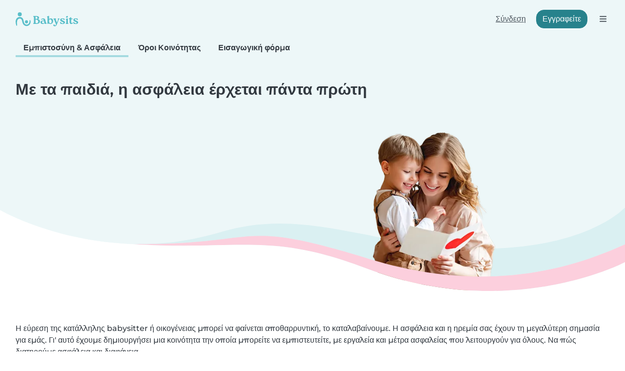

--- FILE ---
content_type: text/html; charset=UTF-8
request_url: https://www.babysits.gr/%CE%B5%CE%BC%CF%80%CE%B9%CF%83%CF%84%CE%BF%CF%83%CF%8D%CE%BD%CE%B7/
body_size: 24605
content:
<!doctype html>
<html class="fontawesome-i2svg-pending" lang="el-GR" prefix="og: http://ogp.me/ns# fb: http://www.facebook.com/2008/fbml" data-bs-theme="auto">
<head>
<meta charset="utf-8">
<meta http-equiv="X-UA-Compatible" content="IE=edge">
<script type="text/javascript">(window.NREUM||(NREUM={})).init={ajax:{deny_list:["bam.nr-data.net"]},feature_flags:["soft_nav"]};(window.NREUM||(NREUM={})).loader_config={licenseKey:"92955b8f9c",applicationID:"704635646",browserID:"749343283"};;/*! For license information please see nr-loader-rum-1.308.0.min.js.LICENSE.txt */
(()=>{var e,t,r={163:(e,t,r)=>{"use strict";r.d(t,{j:()=>E});var n=r(384),i=r(1741);var a=r(2555);r(860).K7.genericEvents;const s="experimental.resources",o="register",c=e=>{if(!e||"string"!=typeof e)return!1;try{document.createDocumentFragment().querySelector(e)}catch{return!1}return!0};var d=r(2614),u=r(944),l=r(8122);const f="[data-nr-mask]",g=e=>(0,l.a)(e,(()=>{const e={feature_flags:[],experimental:{allow_registered_children:!1,resources:!1},mask_selector:"*",block_selector:"[data-nr-block]",mask_input_options:{color:!1,date:!1,"datetime-local":!1,email:!1,month:!1,number:!1,range:!1,search:!1,tel:!1,text:!1,time:!1,url:!1,week:!1,textarea:!1,select:!1,password:!0}};return{ajax:{deny_list:void 0,block_internal:!0,enabled:!0,autoStart:!0},api:{get allow_registered_children(){return e.feature_flags.includes(o)||e.experimental.allow_registered_children},set allow_registered_children(t){e.experimental.allow_registered_children=t},duplicate_registered_data:!1},browser_consent_mode:{enabled:!1},distributed_tracing:{enabled:void 0,exclude_newrelic_header:void 0,cors_use_newrelic_header:void 0,cors_use_tracecontext_headers:void 0,allowed_origins:void 0},get feature_flags(){return e.feature_flags},set feature_flags(t){e.feature_flags=t},generic_events:{enabled:!0,autoStart:!0},harvest:{interval:30},jserrors:{enabled:!0,autoStart:!0},logging:{enabled:!0,autoStart:!0},metrics:{enabled:!0,autoStart:!0},obfuscate:void 0,page_action:{enabled:!0},page_view_event:{enabled:!0,autoStart:!0},page_view_timing:{enabled:!0,autoStart:!0},performance:{capture_marks:!1,capture_measures:!1,capture_detail:!0,resources:{get enabled(){return e.feature_flags.includes(s)||e.experimental.resources},set enabled(t){e.experimental.resources=t},asset_types:[],first_party_domains:[],ignore_newrelic:!0}},privacy:{cookies_enabled:!0},proxy:{assets:void 0,beacon:void 0},session:{expiresMs:d.wk,inactiveMs:d.BB},session_replay:{autoStart:!0,enabled:!1,preload:!1,sampling_rate:10,error_sampling_rate:100,collect_fonts:!1,inline_images:!1,fix_stylesheets:!0,mask_all_inputs:!0,get mask_text_selector(){return e.mask_selector},set mask_text_selector(t){c(t)?e.mask_selector="".concat(t,",").concat(f):""===t||null===t?e.mask_selector=f:(0,u.R)(5,t)},get block_class(){return"nr-block"},get ignore_class(){return"nr-ignore"},get mask_text_class(){return"nr-mask"},get block_selector(){return e.block_selector},set block_selector(t){c(t)?e.block_selector+=",".concat(t):""!==t&&(0,u.R)(6,t)},get mask_input_options(){return e.mask_input_options},set mask_input_options(t){t&&"object"==typeof t?e.mask_input_options={...t,password:!0}:(0,u.R)(7,t)}},session_trace:{enabled:!0,autoStart:!0},soft_navigations:{enabled:!0,autoStart:!0},spa:{enabled:!0,autoStart:!0},ssl:void 0,user_actions:{enabled:!0,elementAttributes:["id","className","tagName","type"]}}})());var p=r(6154),m=r(9324);let h=0;const v={buildEnv:m.F3,distMethod:m.Xs,version:m.xv,originTime:p.WN},b={consented:!1},y={appMetadata:{},get consented(){return this.session?.state?.consent||b.consented},set consented(e){b.consented=e},customTransaction:void 0,denyList:void 0,disabled:!1,harvester:void 0,isolatedBacklog:!1,isRecording:!1,loaderType:void 0,maxBytes:3e4,obfuscator:void 0,onerror:void 0,ptid:void 0,releaseIds:{},session:void 0,timeKeeper:void 0,registeredEntities:[],jsAttributesMetadata:{bytes:0},get harvestCount(){return++h}},_=e=>{const t=(0,l.a)(e,y),r=Object.keys(v).reduce((e,t)=>(e[t]={value:v[t],writable:!1,configurable:!0,enumerable:!0},e),{});return Object.defineProperties(t,r)};var w=r(5701);const x=e=>{const t=e.startsWith("http");e+="/",r.p=t?e:"https://"+e};var R=r(7836),k=r(3241);const A={accountID:void 0,trustKey:void 0,agentID:void 0,licenseKey:void 0,applicationID:void 0,xpid:void 0},S=e=>(0,l.a)(e,A),T=new Set;function E(e,t={},r,s){let{init:o,info:c,loader_config:d,runtime:u={},exposed:l=!0}=t;if(!c){const e=(0,n.pV)();o=e.init,c=e.info,d=e.loader_config}e.init=g(o||{}),e.loader_config=S(d||{}),c.jsAttributes??={},p.bv&&(c.jsAttributes.isWorker=!0),e.info=(0,a.D)(c);const f=e.init,m=[c.beacon,c.errorBeacon];T.has(e.agentIdentifier)||(f.proxy.assets&&(x(f.proxy.assets),m.push(f.proxy.assets)),f.proxy.beacon&&m.push(f.proxy.beacon),e.beacons=[...m],function(e){const t=(0,n.pV)();Object.getOwnPropertyNames(i.W.prototype).forEach(r=>{const n=i.W.prototype[r];if("function"!=typeof n||"constructor"===n)return;let a=t[r];e[r]&&!1!==e.exposed&&"micro-agent"!==e.runtime?.loaderType&&(t[r]=(...t)=>{const n=e[r](...t);return a?a(...t):n})})}(e),(0,n.US)("activatedFeatures",w.B)),u.denyList=[...f.ajax.deny_list||[],...f.ajax.block_internal?m:[]],u.ptid=e.agentIdentifier,u.loaderType=r,e.runtime=_(u),T.has(e.agentIdentifier)||(e.ee=R.ee.get(e.agentIdentifier),e.exposed=l,(0,k.W)({agentIdentifier:e.agentIdentifier,drained:!!w.B?.[e.agentIdentifier],type:"lifecycle",name:"initialize",feature:void 0,data:e.config})),T.add(e.agentIdentifier)}},384:(e,t,r)=>{"use strict";r.d(t,{NT:()=>s,US:()=>u,Zm:()=>o,bQ:()=>d,dV:()=>c,pV:()=>l});var n=r(6154),i=r(1863),a=r(1910);const s={beacon:"bam.nr-data.net",errorBeacon:"bam.nr-data.net"};function o(){return n.gm.NREUM||(n.gm.NREUM={}),void 0===n.gm.newrelic&&(n.gm.newrelic=n.gm.NREUM),n.gm.NREUM}function c(){let e=o();return e.o||(e.o={ST:n.gm.setTimeout,SI:n.gm.setImmediate||n.gm.setInterval,CT:n.gm.clearTimeout,XHR:n.gm.XMLHttpRequest,REQ:n.gm.Request,EV:n.gm.Event,PR:n.gm.Promise,MO:n.gm.MutationObserver,FETCH:n.gm.fetch,WS:n.gm.WebSocket},(0,a.i)(...Object.values(e.o))),e}function d(e,t){let r=o();r.initializedAgents??={},t.initializedAt={ms:(0,i.t)(),date:new Date},r.initializedAgents[e]=t}function u(e,t){o()[e]=t}function l(){return function(){let e=o();const t=e.info||{};e.info={beacon:s.beacon,errorBeacon:s.errorBeacon,...t}}(),function(){let e=o();const t=e.init||{};e.init={...t}}(),c(),function(){let e=o();const t=e.loader_config||{};e.loader_config={...t}}(),o()}},782:(e,t,r)=>{"use strict";r.d(t,{T:()=>n});const n=r(860).K7.pageViewTiming},860:(e,t,r)=>{"use strict";r.d(t,{$J:()=>u,K7:()=>c,P3:()=>d,XX:()=>i,Yy:()=>o,df:()=>a,qY:()=>n,v4:()=>s});const n="events",i="jserrors",a="browser/blobs",s="rum",o="browser/logs",c={ajax:"ajax",genericEvents:"generic_events",jserrors:i,logging:"logging",metrics:"metrics",pageAction:"page_action",pageViewEvent:"page_view_event",pageViewTiming:"page_view_timing",sessionReplay:"session_replay",sessionTrace:"session_trace",softNav:"soft_navigations",spa:"spa"},d={[c.pageViewEvent]:1,[c.pageViewTiming]:2,[c.metrics]:3,[c.jserrors]:4,[c.spa]:5,[c.ajax]:6,[c.sessionTrace]:7,[c.softNav]:8,[c.sessionReplay]:9,[c.logging]:10,[c.genericEvents]:11},u={[c.pageViewEvent]:s,[c.pageViewTiming]:n,[c.ajax]:n,[c.spa]:n,[c.softNav]:n,[c.metrics]:i,[c.jserrors]:i,[c.sessionTrace]:a,[c.sessionReplay]:a,[c.logging]:o,[c.genericEvents]:"ins"}},944:(e,t,r)=>{"use strict";r.d(t,{R:()=>i});var n=r(3241);function i(e,t){"function"==typeof console.debug&&(console.debug("New Relic Warning: https://github.com/newrelic/newrelic-browser-agent/blob/main/docs/warning-codes.md#".concat(e),t),(0,n.W)({agentIdentifier:null,drained:null,type:"data",name:"warn",feature:"warn",data:{code:e,secondary:t}}))}},1687:(e,t,r)=>{"use strict";r.d(t,{Ak:()=>d,Ze:()=>f,x3:()=>u});var n=r(3241),i=r(7836),a=r(3606),s=r(860),o=r(2646);const c={};function d(e,t){const r={staged:!1,priority:s.P3[t]||0};l(e),c[e].get(t)||c[e].set(t,r)}function u(e,t){e&&c[e]&&(c[e].get(t)&&c[e].delete(t),p(e,t,!1),c[e].size&&g(e))}function l(e){if(!e)throw new Error("agentIdentifier required");c[e]||(c[e]=new Map)}function f(e="",t="feature",r=!1){if(l(e),!e||!c[e].get(t)||r)return p(e,t);c[e].get(t).staged=!0,g(e)}function g(e){const t=Array.from(c[e]);t.every(([e,t])=>t.staged)&&(t.sort((e,t)=>e[1].priority-t[1].priority),t.forEach(([t])=>{c[e].delete(t),p(e,t)}))}function p(e,t,r=!0){const s=e?i.ee.get(e):i.ee,c=a.i.handlers;if(!s.aborted&&s.backlog&&c){if((0,n.W)({agentIdentifier:e,type:"lifecycle",name:"drain",feature:t}),r){const e=s.backlog[t],r=c[t];if(r){for(let t=0;e&&t<e.length;++t)m(e[t],r);Object.entries(r).forEach(([e,t])=>{Object.values(t||{}).forEach(t=>{t[0]?.on&&t[0]?.context()instanceof o.y&&t[0].on(e,t[1])})})}}s.isolatedBacklog||delete c[t],s.backlog[t]=null,s.emit("drain-"+t,[])}}function m(e,t){var r=e[1];Object.values(t[r]||{}).forEach(t=>{var r=e[0];if(t[0]===r){var n=t[1],i=e[3],a=e[2];n.apply(i,a)}})}},1738:(e,t,r)=>{"use strict";r.d(t,{U:()=>g,Y:()=>f});var n=r(3241),i=r(9908),a=r(1863),s=r(944),o=r(5701),c=r(3969),d=r(8362),u=r(860),l=r(4261);function f(e,t,r,a){const f=a||r;!f||f[e]&&f[e]!==d.d.prototype[e]||(f[e]=function(){(0,i.p)(c.xV,["API/"+e+"/called"],void 0,u.K7.metrics,r.ee),(0,n.W)({agentIdentifier:r.agentIdentifier,drained:!!o.B?.[r.agentIdentifier],type:"data",name:"api",feature:l.Pl+e,data:{}});try{return t.apply(this,arguments)}catch(e){(0,s.R)(23,e)}})}function g(e,t,r,n,s){const o=e.info;null===r?delete o.jsAttributes[t]:o.jsAttributes[t]=r,(s||null===r)&&(0,i.p)(l.Pl+n,[(0,a.t)(),t,r],void 0,"session",e.ee)}},1741:(e,t,r)=>{"use strict";r.d(t,{W:()=>a});var n=r(944),i=r(4261);class a{#e(e,...t){if(this[e]!==a.prototype[e])return this[e](...t);(0,n.R)(35,e)}addPageAction(e,t){return this.#e(i.hG,e,t)}register(e){return this.#e(i.eY,e)}recordCustomEvent(e,t){return this.#e(i.fF,e,t)}setPageViewName(e,t){return this.#e(i.Fw,e,t)}setCustomAttribute(e,t,r){return this.#e(i.cD,e,t,r)}noticeError(e,t){return this.#e(i.o5,e,t)}setUserId(e,t=!1){return this.#e(i.Dl,e,t)}setApplicationVersion(e){return this.#e(i.nb,e)}setErrorHandler(e){return this.#e(i.bt,e)}addRelease(e,t){return this.#e(i.k6,e,t)}log(e,t){return this.#e(i.$9,e,t)}start(){return this.#e(i.d3)}finished(e){return this.#e(i.BL,e)}recordReplay(){return this.#e(i.CH)}pauseReplay(){return this.#e(i.Tb)}addToTrace(e){return this.#e(i.U2,e)}setCurrentRouteName(e){return this.#e(i.PA,e)}interaction(e){return this.#e(i.dT,e)}wrapLogger(e,t,r){return this.#e(i.Wb,e,t,r)}measure(e,t){return this.#e(i.V1,e,t)}consent(e){return this.#e(i.Pv,e)}}},1863:(e,t,r)=>{"use strict";function n(){return Math.floor(performance.now())}r.d(t,{t:()=>n})},1910:(e,t,r)=>{"use strict";r.d(t,{i:()=>a});var n=r(944);const i=new Map;function a(...e){return e.every(e=>{if(i.has(e))return i.get(e);const t="function"==typeof e?e.toString():"",r=t.includes("[native code]"),a=t.includes("nrWrapper");return r||a||(0,n.R)(64,e?.name||t),i.set(e,r),r})}},2555:(e,t,r)=>{"use strict";r.d(t,{D:()=>o,f:()=>s});var n=r(384),i=r(8122);const a={beacon:n.NT.beacon,errorBeacon:n.NT.errorBeacon,licenseKey:void 0,applicationID:void 0,sa:void 0,queueTime:void 0,applicationTime:void 0,ttGuid:void 0,user:void 0,account:void 0,product:void 0,extra:void 0,jsAttributes:{},userAttributes:void 0,atts:void 0,transactionName:void 0,tNamePlain:void 0};function s(e){try{return!!e.licenseKey&&!!e.errorBeacon&&!!e.applicationID}catch(e){return!1}}const o=e=>(0,i.a)(e,a)},2614:(e,t,r)=>{"use strict";r.d(t,{BB:()=>s,H3:()=>n,g:()=>d,iL:()=>c,tS:()=>o,uh:()=>i,wk:()=>a});const n="NRBA",i="SESSION",a=144e5,s=18e5,o={STARTED:"session-started",PAUSE:"session-pause",RESET:"session-reset",RESUME:"session-resume",UPDATE:"session-update"},c={SAME_TAB:"same-tab",CROSS_TAB:"cross-tab"},d={OFF:0,FULL:1,ERROR:2}},2646:(e,t,r)=>{"use strict";r.d(t,{y:()=>n});class n{constructor(e){this.contextId=e}}},2843:(e,t,r)=>{"use strict";r.d(t,{G:()=>a,u:()=>i});var n=r(3878);function i(e,t=!1,r,i){(0,n.DD)("visibilitychange",function(){if(t)return void("hidden"===document.visibilityState&&e());e(document.visibilityState)},r,i)}function a(e,t,r){(0,n.sp)("pagehide",e,t,r)}},3241:(e,t,r)=>{"use strict";r.d(t,{W:()=>a});var n=r(6154);const i="newrelic";function a(e={}){try{n.gm.dispatchEvent(new CustomEvent(i,{detail:e}))}catch(e){}}},3606:(e,t,r)=>{"use strict";r.d(t,{i:()=>a});var n=r(9908);a.on=s;var i=a.handlers={};function a(e,t,r,a){s(a||n.d,i,e,t,r)}function s(e,t,r,i,a){a||(a="feature"),e||(e=n.d);var s=t[a]=t[a]||{};(s[r]=s[r]||[]).push([e,i])}},3878:(e,t,r)=>{"use strict";function n(e,t){return{capture:e,passive:!1,signal:t}}function i(e,t,r=!1,i){window.addEventListener(e,t,n(r,i))}function a(e,t,r=!1,i){document.addEventListener(e,t,n(r,i))}r.d(t,{DD:()=>a,jT:()=>n,sp:()=>i})},3969:(e,t,r)=>{"use strict";r.d(t,{TZ:()=>n,XG:()=>o,rs:()=>i,xV:()=>s,z_:()=>a});const n=r(860).K7.metrics,i="sm",a="cm",s="storeSupportabilityMetrics",o="storeEventMetrics"},4234:(e,t,r)=>{"use strict";r.d(t,{W:()=>a});var n=r(7836),i=r(1687);class a{constructor(e,t){this.agentIdentifier=e,this.ee=n.ee.get(e),this.featureName=t,this.blocked=!1}deregisterDrain(){(0,i.x3)(this.agentIdentifier,this.featureName)}}},4261:(e,t,r)=>{"use strict";r.d(t,{$9:()=>d,BL:()=>o,CH:()=>g,Dl:()=>_,Fw:()=>y,PA:()=>h,Pl:()=>n,Pv:()=>k,Tb:()=>l,U2:()=>a,V1:()=>R,Wb:()=>x,bt:()=>b,cD:()=>v,d3:()=>w,dT:()=>c,eY:()=>p,fF:()=>f,hG:()=>i,k6:()=>s,nb:()=>m,o5:()=>u});const n="api-",i="addPageAction",a="addToTrace",s="addRelease",o="finished",c="interaction",d="log",u="noticeError",l="pauseReplay",f="recordCustomEvent",g="recordReplay",p="register",m="setApplicationVersion",h="setCurrentRouteName",v="setCustomAttribute",b="setErrorHandler",y="setPageViewName",_="setUserId",w="start",x="wrapLogger",R="measure",k="consent"},5289:(e,t,r)=>{"use strict";r.d(t,{GG:()=>s,Qr:()=>c,sB:()=>o});var n=r(3878),i=r(6389);function a(){return"undefined"==typeof document||"complete"===document.readyState}function s(e,t){if(a())return e();const r=(0,i.J)(e),s=setInterval(()=>{a()&&(clearInterval(s),r())},500);(0,n.sp)("load",r,t)}function o(e){if(a())return e();(0,n.DD)("DOMContentLoaded",e)}function c(e){if(a())return e();(0,n.sp)("popstate",e)}},5607:(e,t,r)=>{"use strict";r.d(t,{W:()=>n});const n=(0,r(9566).bz)()},5701:(e,t,r)=>{"use strict";r.d(t,{B:()=>a,t:()=>s});var n=r(3241);const i=new Set,a={};function s(e,t){const r=t.agentIdentifier;a[r]??={},e&&"object"==typeof e&&(i.has(r)||(t.ee.emit("rumresp",[e]),a[r]=e,i.add(r),(0,n.W)({agentIdentifier:r,loaded:!0,drained:!0,type:"lifecycle",name:"load",feature:void 0,data:e})))}},6154:(e,t,r)=>{"use strict";r.d(t,{OF:()=>c,RI:()=>i,WN:()=>u,bv:()=>a,eN:()=>l,gm:()=>s,mw:()=>o,sb:()=>d});var n=r(1863);const i="undefined"!=typeof window&&!!window.document,a="undefined"!=typeof WorkerGlobalScope&&("undefined"!=typeof self&&self instanceof WorkerGlobalScope&&self.navigator instanceof WorkerNavigator||"undefined"!=typeof globalThis&&globalThis instanceof WorkerGlobalScope&&globalThis.navigator instanceof WorkerNavigator),s=i?window:"undefined"!=typeof WorkerGlobalScope&&("undefined"!=typeof self&&self instanceof WorkerGlobalScope&&self||"undefined"!=typeof globalThis&&globalThis instanceof WorkerGlobalScope&&globalThis),o=Boolean("hidden"===s?.document?.visibilityState),c=/iPad|iPhone|iPod/.test(s.navigator?.userAgent),d=c&&"undefined"==typeof SharedWorker,u=((()=>{const e=s.navigator?.userAgent?.match(/Firefox[/\s](\d+\.\d+)/);Array.isArray(e)&&e.length>=2&&e[1]})(),Date.now()-(0,n.t)()),l=()=>"undefined"!=typeof PerformanceNavigationTiming&&s?.performance?.getEntriesByType("navigation")?.[0]?.responseStart},6389:(e,t,r)=>{"use strict";function n(e,t=500,r={}){const n=r?.leading||!1;let i;return(...r)=>{n&&void 0===i&&(e.apply(this,r),i=setTimeout(()=>{i=clearTimeout(i)},t)),n||(clearTimeout(i),i=setTimeout(()=>{e.apply(this,r)},t))}}function i(e){let t=!1;return(...r)=>{t||(t=!0,e.apply(this,r))}}r.d(t,{J:()=>i,s:()=>n})},6630:(e,t,r)=>{"use strict";r.d(t,{T:()=>n});const n=r(860).K7.pageViewEvent},7699:(e,t,r)=>{"use strict";r.d(t,{It:()=>a,KC:()=>o,No:()=>i,qh:()=>s});var n=r(860);const i=16e3,a=1e6,s="SESSION_ERROR",o={[n.K7.logging]:!0,[n.K7.genericEvents]:!1,[n.K7.jserrors]:!1,[n.K7.ajax]:!1}},7836:(e,t,r)=>{"use strict";r.d(t,{P:()=>o,ee:()=>c});var n=r(384),i=r(8990),a=r(2646),s=r(5607);const o="nr@context:".concat(s.W),c=function e(t,r){var n={},s={},u={},l=!1;try{l=16===r.length&&d.initializedAgents?.[r]?.runtime.isolatedBacklog}catch(e){}var f={on:p,addEventListener:p,removeEventListener:function(e,t){var r=n[e];if(!r)return;for(var i=0;i<r.length;i++)r[i]===t&&r.splice(i,1)},emit:function(e,r,n,i,a){!1!==a&&(a=!0);if(c.aborted&&!i)return;t&&a&&t.emit(e,r,n);var o=g(n);m(e).forEach(e=>{e.apply(o,r)});var d=v()[s[e]];d&&d.push([f,e,r,o]);return o},get:h,listeners:m,context:g,buffer:function(e,t){const r=v();if(t=t||"feature",f.aborted)return;Object.entries(e||{}).forEach(([e,n])=>{s[n]=t,t in r||(r[t]=[])})},abort:function(){f._aborted=!0,Object.keys(f.backlog).forEach(e=>{delete f.backlog[e]})},isBuffering:function(e){return!!v()[s[e]]},debugId:r,backlog:l?{}:t&&"object"==typeof t.backlog?t.backlog:{},isolatedBacklog:l};return Object.defineProperty(f,"aborted",{get:()=>{let e=f._aborted||!1;return e||(t&&(e=t.aborted),e)}}),f;function g(e){return e&&e instanceof a.y?e:e?(0,i.I)(e,o,()=>new a.y(o)):new a.y(o)}function p(e,t){n[e]=m(e).concat(t)}function m(e){return n[e]||[]}function h(t){return u[t]=u[t]||e(f,t)}function v(){return f.backlog}}(void 0,"globalEE"),d=(0,n.Zm)();d.ee||(d.ee=c)},8122:(e,t,r)=>{"use strict";r.d(t,{a:()=>i});var n=r(944);function i(e,t){try{if(!e||"object"!=typeof e)return(0,n.R)(3);if(!t||"object"!=typeof t)return(0,n.R)(4);const r=Object.create(Object.getPrototypeOf(t),Object.getOwnPropertyDescriptors(t)),a=0===Object.keys(r).length?e:r;for(let s in a)if(void 0!==e[s])try{if(null===e[s]){r[s]=null;continue}Array.isArray(e[s])&&Array.isArray(t[s])?r[s]=Array.from(new Set([...e[s],...t[s]])):"object"==typeof e[s]&&"object"==typeof t[s]?r[s]=i(e[s],t[s]):r[s]=e[s]}catch(e){r[s]||(0,n.R)(1,e)}return r}catch(e){(0,n.R)(2,e)}}},8362:(e,t,r)=>{"use strict";r.d(t,{d:()=>a});var n=r(9566),i=r(1741);class a extends i.W{agentIdentifier=(0,n.LA)(16)}},8374:(e,t,r)=>{r.nc=(()=>{try{return document?.currentScript?.nonce}catch(e){}return""})()},8990:(e,t,r)=>{"use strict";r.d(t,{I:()=>i});var n=Object.prototype.hasOwnProperty;function i(e,t,r){if(n.call(e,t))return e[t];var i=r();if(Object.defineProperty&&Object.keys)try{return Object.defineProperty(e,t,{value:i,writable:!0,enumerable:!1}),i}catch(e){}return e[t]=i,i}},9324:(e,t,r)=>{"use strict";r.d(t,{F3:()=>i,Xs:()=>a,xv:()=>n});const n="1.308.0",i="PROD",a="CDN"},9566:(e,t,r)=>{"use strict";r.d(t,{LA:()=>o,bz:()=>s});var n=r(6154);const i="xxxxxxxx-xxxx-4xxx-yxxx-xxxxxxxxxxxx";function a(e,t){return e?15&e[t]:16*Math.random()|0}function s(){const e=n.gm?.crypto||n.gm?.msCrypto;let t,r=0;return e&&e.getRandomValues&&(t=e.getRandomValues(new Uint8Array(30))),i.split("").map(e=>"x"===e?a(t,r++).toString(16):"y"===e?(3&a()|8).toString(16):e).join("")}function o(e){const t=n.gm?.crypto||n.gm?.msCrypto;let r,i=0;t&&t.getRandomValues&&(r=t.getRandomValues(new Uint8Array(e)));const s=[];for(var o=0;o<e;o++)s.push(a(r,i++).toString(16));return s.join("")}},9908:(e,t,r)=>{"use strict";r.d(t,{d:()=>n,p:()=>i});var n=r(7836).ee.get("handle");function i(e,t,r,i,a){a?(a.buffer([e],i),a.emit(e,t,r)):(n.buffer([e],i),n.emit(e,t,r))}}},n={};function i(e){var t=n[e];if(void 0!==t)return t.exports;var a=n[e]={exports:{}};return r[e](a,a.exports,i),a.exports}i.m=r,i.d=(e,t)=>{for(var r in t)i.o(t,r)&&!i.o(e,r)&&Object.defineProperty(e,r,{enumerable:!0,get:t[r]})},i.f={},i.e=e=>Promise.all(Object.keys(i.f).reduce((t,r)=>(i.f[r](e,t),t),[])),i.u=e=>"nr-rum-1.308.0.min.js",i.o=(e,t)=>Object.prototype.hasOwnProperty.call(e,t),e={},t="NRBA-1.308.0.PROD:",i.l=(r,n,a,s)=>{if(e[r])e[r].push(n);else{var o,c;if(void 0!==a)for(var d=document.getElementsByTagName("script"),u=0;u<d.length;u++){var l=d[u];if(l.getAttribute("src")==r||l.getAttribute("data-webpack")==t+a){o=l;break}}if(!o){c=!0;var f={296:"sha512-+MIMDsOcckGXa1EdWHqFNv7P+JUkd5kQwCBr3KE6uCvnsBNUrdSt4a/3/L4j4TxtnaMNjHpza2/erNQbpacJQA=="};(o=document.createElement("script")).charset="utf-8",i.nc&&o.setAttribute("nonce",i.nc),o.setAttribute("data-webpack",t+a),o.src=r,0!==o.src.indexOf(window.location.origin+"/")&&(o.crossOrigin="anonymous"),f[s]&&(o.integrity=f[s])}e[r]=[n];var g=(t,n)=>{o.onerror=o.onload=null,clearTimeout(p);var i=e[r];if(delete e[r],o.parentNode&&o.parentNode.removeChild(o),i&&i.forEach(e=>e(n)),t)return t(n)},p=setTimeout(g.bind(null,void 0,{type:"timeout",target:o}),12e4);o.onerror=g.bind(null,o.onerror),o.onload=g.bind(null,o.onload),c&&document.head.appendChild(o)}},i.r=e=>{"undefined"!=typeof Symbol&&Symbol.toStringTag&&Object.defineProperty(e,Symbol.toStringTag,{value:"Module"}),Object.defineProperty(e,"__esModule",{value:!0})},i.p="https://js-agent.newrelic.com/",(()=>{var e={374:0,840:0};i.f.j=(t,r)=>{var n=i.o(e,t)?e[t]:void 0;if(0!==n)if(n)r.push(n[2]);else{var a=new Promise((r,i)=>n=e[t]=[r,i]);r.push(n[2]=a);var s=i.p+i.u(t),o=new Error;i.l(s,r=>{if(i.o(e,t)&&(0!==(n=e[t])&&(e[t]=void 0),n)){var a=r&&("load"===r.type?"missing":r.type),s=r&&r.target&&r.target.src;o.message="Loading chunk "+t+" failed: ("+a+": "+s+")",o.name="ChunkLoadError",o.type=a,o.request=s,n[1](o)}},"chunk-"+t,t)}};var t=(t,r)=>{var n,a,[s,o,c]=r,d=0;if(s.some(t=>0!==e[t])){for(n in o)i.o(o,n)&&(i.m[n]=o[n]);if(c)c(i)}for(t&&t(r);d<s.length;d++)a=s[d],i.o(e,a)&&e[a]&&e[a][0](),e[a]=0},r=self["webpackChunk:NRBA-1.308.0.PROD"]=self["webpackChunk:NRBA-1.308.0.PROD"]||[];r.forEach(t.bind(null,0)),r.push=t.bind(null,r.push.bind(r))})(),(()=>{"use strict";i(8374);var e=i(8362),t=i(860);const r=Object.values(t.K7);var n=i(163);var a=i(9908),s=i(1863),o=i(4261),c=i(1738);var d=i(1687),u=i(4234),l=i(5289),f=i(6154),g=i(944),p=i(384);const m=e=>f.RI&&!0===e?.privacy.cookies_enabled;function h(e){return!!(0,p.dV)().o.MO&&m(e)&&!0===e?.session_trace.enabled}var v=i(6389),b=i(7699);class y extends u.W{constructor(e,t){super(e.agentIdentifier,t),this.agentRef=e,this.abortHandler=void 0,this.featAggregate=void 0,this.loadedSuccessfully=void 0,this.onAggregateImported=new Promise(e=>{this.loadedSuccessfully=e}),this.deferred=Promise.resolve(),!1===e.init[this.featureName].autoStart?this.deferred=new Promise((t,r)=>{this.ee.on("manual-start-all",(0,v.J)(()=>{(0,d.Ak)(e.agentIdentifier,this.featureName),t()}))}):(0,d.Ak)(e.agentIdentifier,t)}importAggregator(e,t,r={}){if(this.featAggregate)return;const n=async()=>{let n;await this.deferred;try{if(m(e.init)){const{setupAgentSession:t}=await i.e(296).then(i.bind(i,3305));n=t(e)}}catch(e){(0,g.R)(20,e),this.ee.emit("internal-error",[e]),(0,a.p)(b.qh,[e],void 0,this.featureName,this.ee)}try{if(!this.#t(this.featureName,n,e.init))return(0,d.Ze)(this.agentIdentifier,this.featureName),void this.loadedSuccessfully(!1);const{Aggregate:i}=await t();this.featAggregate=new i(e,r),e.runtime.harvester.initializedAggregates.push(this.featAggregate),this.loadedSuccessfully(!0)}catch(e){(0,g.R)(34,e),this.abortHandler?.(),(0,d.Ze)(this.agentIdentifier,this.featureName,!0),this.loadedSuccessfully(!1),this.ee&&this.ee.abort()}};f.RI?(0,l.GG)(()=>n(),!0):n()}#t(e,r,n){if(this.blocked)return!1;switch(e){case t.K7.sessionReplay:return h(n)&&!!r;case t.K7.sessionTrace:return!!r;default:return!0}}}var _=i(6630),w=i(2614),x=i(3241);class R extends y{static featureName=_.T;constructor(e){var t;super(e,_.T),this.setupInspectionEvents(e.agentIdentifier),t=e,(0,c.Y)(o.Fw,function(e,r){"string"==typeof e&&("/"!==e.charAt(0)&&(e="/"+e),t.runtime.customTransaction=(r||"http://custom.transaction")+e,(0,a.p)(o.Pl+o.Fw,[(0,s.t)()],void 0,void 0,t.ee))},t),this.importAggregator(e,()=>i.e(296).then(i.bind(i,3943)))}setupInspectionEvents(e){const t=(t,r)=>{t&&(0,x.W)({agentIdentifier:e,timeStamp:t.timeStamp,loaded:"complete"===t.target.readyState,type:"window",name:r,data:t.target.location+""})};(0,l.sB)(e=>{t(e,"DOMContentLoaded")}),(0,l.GG)(e=>{t(e,"load")}),(0,l.Qr)(e=>{t(e,"navigate")}),this.ee.on(w.tS.UPDATE,(t,r)=>{(0,x.W)({agentIdentifier:e,type:"lifecycle",name:"session",data:r})})}}class k extends e.d{constructor(e){var t;(super(),f.gm)?(this.features={},(0,p.bQ)(this.agentIdentifier,this),this.desiredFeatures=new Set(e.features||[]),this.desiredFeatures.add(R),(0,n.j)(this,e,e.loaderType||"agent"),t=this,(0,c.Y)(o.cD,function(e,r,n=!1){if("string"==typeof e){if(["string","number","boolean"].includes(typeof r)||null===r)return(0,c.U)(t,e,r,o.cD,n);(0,g.R)(40,typeof r)}else(0,g.R)(39,typeof e)},t),function(e){(0,c.Y)(o.Dl,function(t,r=!1){if("string"!=typeof t&&null!==t)return void(0,g.R)(41,typeof t);const n=e.info.jsAttributes["enduser.id"];r&&null!=n&&n!==t?(0,a.p)(o.Pl+"setUserIdAndResetSession",[t],void 0,"session",e.ee):(0,c.U)(e,"enduser.id",t,o.Dl,!0)},e)}(this),function(e){(0,c.Y)(o.nb,function(t){if("string"==typeof t||null===t)return(0,c.U)(e,"application.version",t,o.nb,!1);(0,g.R)(42,typeof t)},e)}(this),function(e){(0,c.Y)(o.d3,function(){e.ee.emit("manual-start-all")},e)}(this),function(e){(0,c.Y)(o.Pv,function(t=!0){if("boolean"==typeof t){if((0,a.p)(o.Pl+o.Pv,[t],void 0,"session",e.ee),e.runtime.consented=t,t){const t=e.features.page_view_event;t.onAggregateImported.then(e=>{const r=t.featAggregate;e&&!r.sentRum&&r.sendRum()})}}else(0,g.R)(65,typeof t)},e)}(this),this.run()):(0,g.R)(21)}get config(){return{info:this.info,init:this.init,loader_config:this.loader_config,runtime:this.runtime}}get api(){return this}run(){try{const e=function(e){const t={};return r.forEach(r=>{t[r]=!!e[r]?.enabled}),t}(this.init),n=[...this.desiredFeatures];n.sort((e,r)=>t.P3[e.featureName]-t.P3[r.featureName]),n.forEach(r=>{if(!e[r.featureName]&&r.featureName!==t.K7.pageViewEvent)return;if(r.featureName===t.K7.spa)return void(0,g.R)(67);const n=function(e){switch(e){case t.K7.ajax:return[t.K7.jserrors];case t.K7.sessionTrace:return[t.K7.ajax,t.K7.pageViewEvent];case t.K7.sessionReplay:return[t.K7.sessionTrace];case t.K7.pageViewTiming:return[t.K7.pageViewEvent];default:return[]}}(r.featureName).filter(e=>!(e in this.features));n.length>0&&(0,g.R)(36,{targetFeature:r.featureName,missingDependencies:n}),this.features[r.featureName]=new r(this)})}catch(e){(0,g.R)(22,e);for(const e in this.features)this.features[e].abortHandler?.();const t=(0,p.Zm)();delete t.initializedAgents[this.agentIdentifier]?.features,delete this.sharedAggregator;return t.ee.get(this.agentIdentifier).abort(),!1}}}var A=i(2843),S=i(782);class T extends y{static featureName=S.T;constructor(e){super(e,S.T),f.RI&&((0,A.u)(()=>(0,a.p)("docHidden",[(0,s.t)()],void 0,S.T,this.ee),!0),(0,A.G)(()=>(0,a.p)("winPagehide",[(0,s.t)()],void 0,S.T,this.ee)),this.importAggregator(e,()=>i.e(296).then(i.bind(i,2117))))}}var E=i(3969);class I extends y{static featureName=E.TZ;constructor(e){super(e,E.TZ),f.RI&&document.addEventListener("securitypolicyviolation",e=>{(0,a.p)(E.xV,["Generic/CSPViolation/Detected"],void 0,this.featureName,this.ee)}),this.importAggregator(e,()=>i.e(296).then(i.bind(i,9623)))}}new k({features:[R,T,I],loaderType:"lite"})})()})();</script>
<title>Εμπιστοσύνη &amp; Ασφάλεια</title>
<meta name="viewport" content="width=device-width, initial-scale=1, shrink-to-fit=no, viewport-fit=cover">
<link rel="manifest" href="/manifest.json">
<meta name="mobile-web-app-capable" content="yes">
<meta name="DESCRIPTION" content="Όταν βρίσκετε μια babysitter ή μια δουλειά ως babysitter, τίποτα δεν είναι πιο σημαντικό από την εμπιστοσύνη και την ασφάλεια."/>
<meta name="AUTHOR" content="Babysits"/>
<meta name="robots" content="INDEX,FOLLOW"/>
<meta name="apple-itunes-app" content="app-id=969858366">
    <meta property="fb:app_id" content="151105198293617"/>
    <meta property="og:description" content="Όταν βρίσκετε μια babysitter ή μια δουλειά ως babysitter, τίποτα δεν είναι πιο σημαντικό από την εμπιστοσύνη και την ασφάλεια."/>
    <meta property="og:title" content="Εμπιστοσύνη &amp; Ασφάλεια"/>
    <meta property="og:type" content="website"/>
    <meta property="og:site_name" content="Babysits"/>
    <meta property="og:url" content="https://www.babysits.gr/%CE%B5%CE%BC%CF%80%CE%B9%CF%83%CF%84%CE%BF%CF%83%CF%8D%CE%BD%CE%B7/"/>
    <meta property="og:image" content="https://cdn.babysits.com/logo/icon-inversed-1024x1024.png"/>
                <meta property="og:image:width" content="1024"/>
        <meta property="og:image:height" content="1024"/>
            <meta name="twitter:card" content="summary_large_image"/>
    <meta name="twitter:site" content="@babysits"/>
    <meta name="twitter:title" content="Εμπιστοσύνη &amp; Ασφάλεια"/>
    <meta name="twitter:description" content="Όταν βρίσκετε μια babysitter ή μια δουλειά ως babysitter, τίποτα δεν είναι πιο σημαντικό από την εμπιστοσύνη και την ασφάλεια."/>
    <meta name="twitter:image" content="https://cdn.babysits.com/logo/icon-inversed-1024x1024.png"/>
<!-- Chrome, Firefox OS and Opera -->
<meta name="theme-color" content="#EDF7F8">

<link rel="icon" type="image/x-icon" href="/favicon.ico"/>
<link rel="icon" type="image/svg+xml" href="/icon.svg"/>
<link rel="apple-touch-icon" sizes="180x180" href="/apple-touch-icon.png"/>
<link rel="canonical" href="https://www.babysits.gr/%CE%B5%CE%BC%CF%80%CE%B9%CF%83%CF%84%CE%BF%CF%83%CF%8D%CE%BD%CE%B7/"/>
<link rel="alternate" href="https://www.babysits.nl/vertrouwen/" hreflang="nl-NL"/>
<link rel="alternate" href="https://en.babysits.nl/trust/" hreflang="en-NL"/>
<link rel="alternate" href="https://www.babysits.be/vertrouwen/" hreflang="nl-BE"/>
<link rel="alternate" href="https://en.babysits.be/trust/" hreflang="en-BE"/>
<link rel="alternate" href="https://fr.babysits.be/confiance/" hreflang="fr-BE"/>
<link rel="alternate" href="https://de.babysits.be/vertrauen/" hreflang="de-BE"/>
<link rel="alternate" href="https://www.babysits.uk/trust/" hreflang="en-GB"/>
<link rel="alternate" href="https://www.babysits.ie/trust/" hreflang="en-IE"/>
<link rel="alternate" href="https://www.babysits.fr/confiance/" hreflang="fr-FR"/>
<link rel="alternate" href="https://en.babysits.fr/trust/" hreflang="en-FR"/>
<link rel="alternate" href="https://www.babysits.ca/trust/" hreflang="en-CA"/>
<link rel="alternate" href="https://fr.babysits.ca/confiance/" hreflang="fr-CA"/>
<link rel="alternate" href="https://www.babysits.nz/trust/" hreflang="en-NZ"/>
<link rel="alternate" href="https://www.babysits.au/trust/" hreflang="en-AU"/>
<link rel="alternate" href="https://www.babysits.com/trust/" hreflang="en-US"/>
<link rel="alternate" href="https://www.babysits.de/vertrauen/" hreflang="de-DE"/>
<link rel="alternate" href="https://en.babysits.de/trust/" hreflang="en-DE"/>
<link rel="alternate" href="https://www.babysits.at/vertrauen/" hreflang="de-AT"/>
<link rel="alternate" href="https://en.babysits.at/trust/" hreflang="en-AT"/>
<link rel="alternate" href="https://www.babysits.ch/vertrauen/" hreflang="de-CH"/>
<link rel="alternate" href="https://fr.babysits.ch/confiance/" hreflang="fr-CH"/>
<link rel="alternate" href="https://en.babysits.ch/trust/" hreflang="en-CH"/>
<link rel="alternate" href="https://it.babysits.ch/fiducia/" hreflang="it-CH"/>
<link rel="alternate" href="https://www.babysits.lu/confiance/" hreflang="fr-LU"/>
<link rel="alternate" href="https://de.babysits.lu/vertrauen/" hreflang="de-LU"/>
<link rel="alternate" href="https://en.babysits.lu/trust/" hreflang="en-LU"/>
<link rel="alternate" href="https://www.babysits.pt/confianca/" hreflang="pt-PT"/>
<link rel="alternate" href="https://en.babysits.pt/trust/" hreflang="en-PT"/>
<link rel="alternate" href="https://www.babysits.es/confianza/" hreflang="es-ES"/>
<link rel="alternate" href="https://en.babysits.es/trust/" hreflang="en-ES"/>
<link rel="alternate" href="https://www.babysits.it/fiducia/" hreflang="it-IT"/>
<link rel="alternate" href="https://en.babysits.it/trust/" hreflang="en-IT"/>
<link rel="alternate" href="https://www.babysits.dk/tillid/" hreflang="da-DK"/>
<link rel="alternate" href="https://en.babysits.dk/trust/" hreflang="en-DK"/>
<link rel="alternate" href="https://www.babysits.fi/luottamus/" hreflang="fi-FI"/>
<link rel="alternate" href="https://en.babysits.fi/trust/" hreflang="en-FI"/>
<link rel="alternate" href="https://sv.babysits.fi/tillit/" hreflang="sv-FI"/>
<link rel="alternate" href="https://www.babysits.sg/trust/" hreflang="en-SG"/>
<link rel="alternate" href="https://zh.babysits.sg/%E4%BF%A1%E4%BB%BB%E4%B8%8E%E5%AE%89%E5%85%A8/" hreflang="zh-Hans-SG"/>
<link rel="alternate" href="https://www.babysits.se/tillit/" hreflang="sv-SE"/>
<link rel="alternate" href="https://en.babysits.se/trust/" hreflang="en-SE"/>
<link rel="alternate" href="https://www.babysits.jp/%E4%BF%A1%E9%A0%BC/" hreflang="ja-JP"/>
<link rel="alternate" href="https://en.babysits.jp/trust/" hreflang="en-JP"/>
<link rel="alternate" href="https://www.babysits.li/vertrauen/" hreflang="de-LI"/>
<link rel="alternate" href="https://en.babysits.li/trust/" hreflang="en-LI"/>
<link rel="alternate" href="https://www.babysits.com.br/confian%C3%A7a/" hreflang="pt-BR"/>
<link rel="alternate" href="https://en.babysits.com.br/trust/" hreflang="en-BR"/>
<link rel="alternate" href="https://www.babysits.no/tillit/" hreflang="nb-NO"/>
<link rel="alternate" href="https://en.babysits.no/trust/" hreflang="en-NO"/>
<link rel="alternate" href="https://www.babysits.ar/confianza/" hreflang="es-AR"/>
<link rel="alternate" href="https://en.babysits.ar/trust/" hreflang="en-AR"/>
<link rel="alternate" href="https://www.babysits.uy/confianza/" hreflang="es-UY"/>
<link rel="alternate" href="https://en.babysits.uy/trust/" hreflang="en-UY"/>
<link rel="alternate" href="https://www.babysits.cl/confianza/" hreflang="es-CL"/>
<link rel="alternate" href="https://en.babysits.cl/trust/" hreflang="en-CL"/>
<link rel="alternate" href="https://www.babysits.mx/confianza/" hreflang="es-MX"/>
<link rel="alternate" href="https://en.babysits.mx/trust/" hreflang="en-MX"/>
<link rel="alternate" href="https://www.babysits.pl/zaufanie/" hreflang="pl-PL"/>
<link rel="alternate" href="https://en.babysits.pl/trust/" hreflang="en-PL"/>
<link rel="alternate" href="https://www.babysits.ee/usaldus/" hreflang="et-EE"/>
<link rel="alternate" href="https://en.babysits.ee/trust/" hreflang="en-EE"/>
<link rel="alternate" href="https://www.babysits.tw/%E4%BF%A1%E4%BB%BB%E8%88%87%E5%AE%89%E5%85%A8/" hreflang="zh-Hant-TW"/>
<link rel="alternate" href="https://en.babysits.tw/trust/" hreflang="en-TW"/>
<link rel="alternate" href="https://www.babysits.hk/%E4%BF%A1%E4%BB%BB%E8%88%87%E5%AE%89%E5%85%A8/" hreflang="zh-Hant-HK"/>
<link rel="alternate" href="https://en.babysits.hk/trust/" hreflang="en-HK"/>
<link rel="alternate" href="https://www.babysits.my/amanah/" hreflang="ms-MY"/>
<link rel="alternate" href="https://en.babysits.my/trust/" hreflang="en-MY"/>
<link rel="alternate" href="https://www.babysits.co/confianza/" hreflang="es-CO"/>
<link rel="alternate" href="https://en.babysits.co/trust/" hreflang="en-CO"/>
<link rel="alternate" href="https://www.babysits.pe/confianza/" hreflang="es-PE"/>
<link rel="alternate" href="https://en.babysits.pe/trust/" hreflang="en-PE"/>
<link rel="alternate" href="https://www.babysits.cr/confianza/" hreflang="es-CR"/>
<link rel="alternate" href="https://en.babysits.cr/trust/" hreflang="en-CR"/>
<link rel="alternate" href="https://www.babysits.com.pr/confianza/" hreflang="es-PR"/>
<link rel="alternate" href="https://en.babysits.com.pr/trust/" hreflang="en-PR"/>
<link rel="alternate" href="https://www.babysits.si/zaupanje/" hreflang="sl-SI"/>
<link rel="alternate" href="https://en.babysits.si/trust/" hreflang="en-SI"/>
<link rel="alternate" href="https://www.babysits.sk/d%C3%B4vera/" hreflang="sk-SK"/>
<link rel="alternate" href="https://en.babysits.sk/trust/" hreflang="en-SK"/>
<link rel="alternate" href="https://www.babysits.co.za/trust/" hreflang="en-ZA"/>
<link rel="alternate" href="https://www.babysits.cz/d%C5%AFv%C4%9Bra/" hreflang="cs-CZ"/>
<link rel="alternate" href="https://en.babysits.cz/trust/" hreflang="en-CZ"/>
<link rel="alternate" href="https://www.babysits.lt/pasitik%C4%97jimas/" hreflang="lt-LT"/>
<link rel="alternate" href="https://en.babysits.lt/trust/" hreflang="en-LT"/>
<link rel="alternate" href="https://www.babysits.kr/%EC%8B%A0%EB%A2%B0/" hreflang="ko-KR"/>
<link rel="alternate" href="https://en.babysits.kr/trust/" hreflang="en-KR"/>
<link rel="alternate" href="https://www.babysits.hu/bizalom/" hreflang="hu-HU"/>
<link rel="alternate" href="https://en.babysits.hu/trust/" hreflang="en-HU"/>
<link rel="alternate" href="https://www.babysits.ro/%C3%AEncredere/" hreflang="ro-RO"/>
<link rel="alternate" href="https://en.babysits.ro/trust/" hreflang="en-RO"/>
<link rel="alternate" href="https://www.babysits.do/confianza/" hreflang="es-DO"/>
<link rel="alternate" href="https://en.babysits.do/trust/" hreflang="en-DO"/>
<link rel="alternate" href="https://www.babysits.com.pa/confianza/" hreflang="es-PA"/>
<link rel="alternate" href="https://en.babysits.com.pa/trust/" hreflang="en-PA"/>
<link rel="alternate" href="https://www.babysits.com.py/confianza/" hreflang="es-PY"/>
<link rel="alternate" href="https://en.babysits.com.py/trust/" hreflang="en-PY"/>
<link rel="alternate" href="https://www.babysits.mu/confiance/" hreflang="fr-MU"/>
<link rel="alternate" href="https://en.babysits.mu/trust/" hreflang="en-MU"/>
<link rel="alternate" href="https://www.babysits.lk/trust/" hreflang="en-LK"/>
<link rel="alternate" href="https://www.babysits.id/kepercayaan/" hreflang="id-ID"/>
<link rel="alternate" href="https://en.babysits.id/trust/" hreflang="en-ID"/>
<link rel="alternate" href="https://www.babysits.in/trust/" hreflang="en-IN"/>
<link rel="alternate" href="https://hi.babysits.in/%E0%A4%AD%E0%A4%B0%E0%A5%8B%E0%A4%B8%E0%A4%BE/" hreflang="hi-IN"/>
<link rel="alternate" href="https://www.babysits.co.il/%D7%90%D7%9E%D7%95%D7%9F/" hreflang="he-IL"/>
<link rel="alternate" href="https://en.babysits.co.il/trust/" hreflang="en-IL"/>
<link rel="alternate" href="https://www.babysits.cy/%CE%B5%CE%BC%CF%80%CE%B9%CF%83%CF%84%CE%BF%CF%83%CF%8D%CE%BD%CE%B7/" hreflang="el-CY"/>
<link rel="alternate" href="https://en.babysits.cy/trust/" hreflang="en-CY"/>
<link rel="alternate" href="https://tr.babysits.cy/g%C3%BCvenlik/" hreflang="tr-CY"/>
<link rel="alternate" href="https://www.babysits.gr/%CE%B5%CE%BC%CF%80%CE%B9%CF%83%CF%84%CE%BF%CF%83%CF%8D%CE%BD%CE%B7/" hreflang="el-GR"/>
<link rel="alternate" href="https://en.babysits.gr/trust/" hreflang="en-GR"/>
<link rel="alternate" href="https://www.babysits.hr/povjerenje/" hreflang="hr-HR"/>
<link rel="alternate" href="https://en.babysits.hr/trust/" hreflang="en-HR"/>
<link rel="alternate" href="https://www.babysits.lv/uzticam%C4%ABba/" hreflang="lv-LV"/>
<link rel="alternate" href="https://en.babysits.lv/trust/" hreflang="en-LV"/>
<link rel="alternate" href="https://en.babysits.mt/trust/" hreflang="en-MT"/>
<link rel="alternate" href="https://www.babysits.ae/%D8%A7%D9%84%D8%A3%D9%85%D8%A7%D9%86/" hreflang="ar-AE"/>
<link rel="alternate" href="https://en.babysits.ae/trust/" hreflang="en-AE"/>
<link rel="alternate" href="https://www.babysits.bg/%D0%B4%D0%BE%D0%B2%D0%B5%D1%80%D0%B8%D0%B5/" hreflang="bg-BG"/>
<link rel="alternate" href="https://en.babysits.bg/trust/" hreflang="en-BG"/>
<link rel="alternate" href="https://en.babysits.is/trust/" hreflang="en-IS"/>
<link rel="alternate" href="https://www.babysits.rs/poverenje/" hreflang="sr-RS"/>
<link rel="alternate" href="https://en.babysits.rs/trust/" hreflang="en-RS"/>
<link rel="alternate" href="https://www.babysits.tr/g%C3%BCvenlik/" hreflang="tr-TR"/>
<link rel="alternate" href="https://en.babysits.tr/trust/" hreflang="en-TR"/>
<link rel="alternate" href="https://www.babysits.qa/%D8%A7%D9%84%D8%A3%D9%85%D8%A7%D9%86/" hreflang="ar-QA"/>
<link rel="alternate" href="https://en.babysits.qa/trust/" hreflang="en-QA"/>
<link rel="alternate" href="https://www.babysits.ec/confianza/" hreflang="es-EC"/>
<link rel="alternate" href="https://en.babysits.ec/trust/" hreflang="en-EC"/>
<link rel="alternate" href="https://www.babysits.gf/confiance/" hreflang="fr-GF"/>
<link rel="alternate" href="https://en.babysits.gf/trust/" hreflang="en-GF"/>
<link rel="alternate" href="https://www.babysits.gy/trust/" hreflang="en-GY"/>
<link rel="alternate" href="https://www.babysits.sr/vertrouwen/" hreflang="nl-SR"/>
<link rel="alternate" href="https://en.babysits.sr/trust/" hreflang="en-SR"/>
<link rel="alternate" href="https://www.babysits.tt/trust/" hreflang="en-TT"/>
<link rel="alternate" href="https://www.babysits.bo/confianza/" hreflang="es-BO"/>
<link rel="alternate" href="https://en.babysits.bo/trust/" hreflang="en-BO"/>
<link rel="alternate" href="https://www.babysits.bz/trust/" hreflang="en-BZ"/>
<link rel="alternate" href="https://es.babysits.bz/confianza/" hreflang="es-BZ"/>
<link rel="alternate" href="https://www.babysits.gt/confianza/" hreflang="es-GT"/>
<link rel="alternate" href="https://en.babysits.gt/trust/" hreflang="en-GT"/>
<link rel="alternate" href="https://www.babysits.hn/confianza/" hreflang="es-HN"/>
<link rel="alternate" href="https://en.babysits.hn/trust/" hreflang="en-HN"/>
<link rel="alternate" href="https://www.babysits.com.ni/confianza/" hreflang="es-NI"/>
<link rel="alternate" href="https://en.babysits.com.ni/trust/" hreflang="en-NI"/>
<link rel="alternate" href="https://www.babysits.com.ve/confianza/" hreflang="es-VE"/>
<link rel="alternate" href="https://en.babysits.com.ve/trust/" hreflang="en-VE"/>
<link rel="alternate" href="https://www.babysits.com.sv/confianza/" hreflang="es-SV"/>
<link rel="alternate" href="https://en.babysits.com.sv/trust/" hreflang="en-SV"/>
<link rel="alternate" href="https://www.babysits.com.jm/trust/" hreflang="en-JM"/>
<link rel="alternate" href="https://www.babysits.ma/%D8%A7%D9%84%D8%A3%D9%85%D8%A7%D9%86/" hreflang="ar-MA"/>
<link rel="alternate" href="https://en.babysits.ma/trust/" hreflang="en-MA"/>
<link rel="alternate" href="https://fr.babysits.ma/confiance/" hreflang="fr-MA"/>
<link rel="alternate" href="https://www.babysits.ng/trust/" hreflang="en-NG"/>
<link rel="alternate" href="https://en.babysits.gl/trust/" hreflang="en-GL"/>
<link rel="alternate" href="https://www.babysits.md/%C3%AEncredere/" hreflang="ro-MD"/>
<link rel="alternate" href="https://en.babysits.md/trust/" hreflang="en-MD"/>
<link rel="alternate" href="https://en.babysits.ph/trust/" hreflang="en-PH"/>
<link rel="alternate" href="https://ar-sa.babysits.com/%D8%A7%D9%84%D8%A3%D9%85%D8%A7%D9%86/" hreflang="ar-SA"/>
<link rel="alternate" href="https://en-sa.babysits.com/trust/" hreflang="en-SA"/>
<link rel="alternate" href="https://www.babysits.ke/trust/" hreflang="en-KE"/>
<link rel="alternate" href="https://en-gh.babysits.com/trust/" hreflang="en-GH"/>
<link rel="alternate" href="https://en.babysits.vn/trust/" hreflang="en-VN"/>
<link rel="alternate" href="https://en.babysits.et/trust/" hreflang="en-ET"/>
<link rel="alternate" href="https://www.babysits.ug/trust/" hreflang="en-UG"/>
<link rel="alternate" href="https://en.babysits.tz/trust/" hreflang="en-TZ"/>
<link rel="alternate" href="https://www.babysits.ua/%D0%B4%D0%BE%D0%B2%D1%96%D1%80%D0%B0/" hreflang="uk-UA"/>
<link rel="alternate" href="https://en.babysits.ua/trust/" hreflang="en-UA"/>
<link rel="alternate" href="https://www.babysits.com.eg/%D8%A7%D9%84%D8%A3%D9%85%D8%A7%D9%86/" hreflang="ar-EG"/>
<link rel="alternate" href="https://en.babysits.com.eg/trust/" hreflang="en-EG"/>
<link rel="alternate" href="https://ar-kw.babysits.com/%D8%A7%D9%84%D8%A3%D9%85%D8%A7%D9%86/" hreflang="ar-KW"/>
<link rel="alternate" href="https://en-kw.babysits.com/trust/" hreflang="en-KW"/>
<link rel="alternate" href="https://ar-om.babysits.com/%D8%A7%D9%84%D8%A3%D9%85%D8%A7%D9%86/" hreflang="ar-OM"/>
<link rel="alternate" href="https://en-om.babysits.com/trust/" hreflang="en-OM"/>
<link rel="alternate" href="https://ar-dz.babysits.com/%D8%A7%D9%84%D8%A3%D9%85%D8%A7%D9%86/" hreflang="ar-DZ"/>
<link rel="alternate" href="https://fr-dz.babysits.com/confiance/" hreflang="fr-DZ"/>
<link rel="alternate" href="https://en-dz.babysits.com/trust/" hreflang="en-DZ"/>
<link rel="alternate" href="https://www.babysits.co.bw/trust/" hreflang="en-BW"/>
<link rel="alternate" href="https://www.babysits.ga/confiance/" hreflang="fr-GA"/>
<link rel="alternate" href="https://en.babysits.ga/trust/" hreflang="en-GA"/>
<link rel="alternate" href="https://www.babysits.gq/confianza/" hreflang="es-GQ"/>
<link rel="alternate" href="https://en.babysits.gq/trust/" hreflang="en-GQ"/>
<link rel="alternate" href="https://www.babysits.tn/%D8%A7%D9%84%D8%A3%D9%85%D8%A7%D9%86/" hreflang="ar-TN"/>
<link rel="alternate" href="https://fr.babysits.tn/confiance/" hreflang="fr-TN"/>
<link rel="alternate" href="https://en.babysits.tn/trust/" hreflang="en-TN"/>
<link rel="alternate" href="https://en-kz.babysits.com/trust/" hreflang="en-KZ"/>
<link rel="alternate" href="https://en.babysits.mn/trust/" hreflang="en-MN"/>
<link rel="alternate" href="https://www.babysits.pk/trust/" hreflang="en-PK"/>
<link rel="alternate" href="https://en.babysits.az/trust/" hreflang="en-AZ"/>
<link rel="alternate" href="https://en.babysits.am/trust/" hreflang="en-AM"/>
<link rel="alternate" href="https://en.babysits.ge/trust/" hreflang="en-GE"/>
<link rel="alternate" href="https://en.babysits.al/trust/" hreflang="en-AL"/>
<link rel="alternate" href="https://www.babysits.ba/povjerenje/" hreflang="bs-BA"/>
<link rel="alternate" href="https://en.babysits.ba/trust/" hreflang="en-BA"/>
<link rel="alternate" href="https://en.babysits.mk/trust/" hreflang="en-MK"/>
<link rel="alternate" href="https://en-th.babysits.com/trust/" hreflang="en-TH"/>
<link rel="alternate" href="https://www.babysits.bh/%D8%A7%D9%84%D8%A3%D9%85%D8%A7%D9%86/" hreflang="ar-BH"/>
<link rel="alternate" href="https://en.babysits.bh/trust/" hreflang="en-BH"/>
<link rel="alternate" href="https://en.babysits.com.bd/trust/" hreflang="en-BD"/>
<link rel="alternate" href="https://en-kh.babysits.com/trust/" hreflang="en-KH"/>
<link rel="alternate" href="https://en.babysits.la/trust/" hreflang="en-LA"/>
<link rel="alternate" href="https://ar-jo.babysits.com/%D8%A7%D9%84%D8%A3%D9%85%D8%A7%D9%86/" hreflang="ar-JO"/>
<link rel="alternate" href="https://en-jo.babysits.com/trust/" hreflang="en-JO"/>
<link rel="alternate" href="https://en-np.babysits.com/trust/" hreflang="en-NP"/>
<link rel="alternate" href="https://ms-bn.babysits.com/amanah/" hreflang="ms-BN"/>
<link rel="alternate" href="https://en-bn.babysits.com/trust/" hreflang="en-BN"/>
<link rel="alternate" href="https://en-rw.babysits.com/trust/" hreflang="en-RW"/>
<link rel="alternate" href="https://www.babysits.ci/confiance/" hreflang="fr-CI"/>
<link rel="alternate" href="https://en.babysits.ci/trust/" hreflang="en-CI"/>
<link rel="alternate" href="https://www.babysits.co.na/trust/" hreflang="en-NA"/>
<link rel="alternate" href="https://en-zm.babysits.com/trust/" hreflang="en-ZM"/>
<link rel="alternate" href="https://fr.babysits.sn/confiance/" hreflang="fr-SN"/>
<link rel="alternate" href="https://en.babysits.sn/trust/" hreflang="en-SN"/>
<link rel="alternate" href="https://en-zw.babysits.com/trust/" hreflang="en-ZW"/>


    <link rel="stylesheet" href="/inc/assets/962.9c93a686.css"><link rel="stylesheet" href="/inc/assets/216.4dac89da.css"><link rel="stylesheet" href="/inc/assets/main.0eebeb2c.css">
<link rel="preload" href="https://cdn.babysits.com/global/fonts/montserrat-v30-cyrillic_cyrillic-ext_latin_latin-ext_vietnamese-500.woff2" as="font" type="font/woff2" crossorigin>
<link rel="preload" href="https://cdn.babysits.com/global/fonts/montserrat-v30-cyrillic_cyrillic-ext_latin_latin-ext_vietnamese-600.woff2" as="font" type="font/woff2" crossorigin>
<script src="/inc/assets/58.45f3f2f3.js"></script><script src="/inc/assets/219.58afbba8.js"></script><script src="/inc/assets/color-modes.e7028f96.js"></script>
<!-- Google Tag Manager -->
<script>(function(w,d,s,l,i){w[l]=w[l]||[];w[l].push({'gtm.start':
    new Date().getTime(),event:'gtm.js'});var f=d.getElementsByTagName(s)[0],
    j=d.createElement(s),dl=l!='dataLayer'?'&l='+l:'';j.async=true;j.src=
    'https://www.googletagmanager.com/gtm.js?id='+i+dl;f.parentNode.insertBefore(j,f);
    })(window,document,'script','dataLayer','GTM-KGWTD7M');
</script>
<!-- End Google Tag Manager -->


<!-- Start VWO Async SmartCode -->
<link rel="preconnect" href="https://dev.visualwebsiteoptimizer.com" />
<script id='vwoCode'>
    window._vwo_code || (function() {
        var account_id=789274,
            version=2.0,
            settings_tolerance=2000,
            hide_element='body',
            hide_element_style = 'opacity:0 !important;filter:alpha(opacity=0) !important;background:none !important',
            /* DO NOT EDIT BELOW THIS LINE */
            f=false,w=window,d=document,v=d.querySelector('#vwoCode'),cK='_vwo_'+account_id+'_settings',cc={};try{var c=JSON.parse(localStorage.getItem('_vwo_'+account_id+'_config'));cc=c&&typeof c==='object'?c:{}}catch(e){}var stT=cc.stT==='session'?w.sessionStorage:w.localStorage;code={use_existing_jquery:function(){return typeof use_existing_jquery!=='undefined'?use_existing_jquery:undefined},library_tolerance:function(){return typeof library_tolerance!=='undefined'?library_tolerance:undefined},settings_tolerance:function(){return cc.sT||settings_tolerance},hide_element_style:function(){return'{'+(cc.hES||hide_element_style)+'}'},hide_element:function(){return typeof cc.hE==='string'?cc.hE:hide_element},getVersion:function(){return version},finish:function(){if(!f){f=true;var e=d.getElementById('_vis_opt_path_hides');if(e)e.parentNode.removeChild(e)}},finished:function(){return f},load:function(e){var t=this.getSettings(),n=d.createElement('script'),i=this;if(t){n.textContent=t;d.getElementsByTagName('head')[0].appendChild(n);if(!w.VWO||VWO.caE){stT.removeItem(cK);i.load(e)}}else{n.fetchPriority='high';n.src=e;n.type='text/javascript';n.onerror=function(){_vwo_code.finish()};d.getElementsByTagName('head')[0].appendChild(n)}},getSettings:function(){try{var e=stT.getItem(cK);if(!e){return}e=JSON.parse(e);if(Date.now()>e.e){stT.removeItem(cK);return}return e.s}catch(e){return}},init:function(){if(d.URL.indexOf('__vwo_disable__')>-1)return;var e=this.settings_tolerance();w._vwo_settings_timer=setTimeout(function(){_vwo_code.finish();stT.removeItem(cK)},e);var t=d.currentScript,n=d.createElement('style'),i=this.hide_element(),r=t&&!t.async&&i?i+this.hide_element_style():'',c=d.getElementsByTagName('head')[0];n.setAttribute('id','_vis_opt_path_hides');v&&n.setAttribute('nonce',v.nonce);n.setAttribute('type','text/css');if(n.styleSheet)n.styleSheet.cssText=r;else n.appendChild(d.createTextNode(r));c.appendChild(n);this.load('https://dev.visualwebsiteoptimizer.com/j.php?a='+account_id+'&u='+encodeURIComponent(d.URL)+'&vn='+version)}};w._vwo_code=code;code.init();})();
</script>
<!-- End VWO Async SmartCode -->


</head>

<body class="GR">
<!-- Google Tag Manager (noscript) -->
<noscript><iframe src="https://www.googletagmanager.com/ns.html?id=GTM-KGWTD7M"
height="0" width="0" style="display:none;visibility:hidden"></iframe></noscript>
<!-- End Google Tag Manager (noscript) -->
<div id="body-top"></div>
<header class="" id="header">
    <div class="safe-content">
        <div class="navbar p-0 pt-2 pb-2 pt-sm-3 pb-sm-3">
            <div class="d-flex">
                <a class="navbar-brand logo" href="/" aria-label="Babysits">
                    <span class="d-none">Babysits</span>
                </a>
            </div>

            
            
                            <nav class="navbar-user-toggle">
                    <div class="d-none d-md-block">
                                                    <a class="btn btn-link text-gray-700 me-1" href="/%CF%83%CF%8D%CE%BD%CE%B4%CE%B5%CF%83%CE%B7/">Σύνδεση</a>
                                                                                                            <a class="btn btn-secondary me-3" href="/%CE%B5%CE%B3%CE%B3%CF%81%CE%B1%CF%86%CE%AE/">Εγγραφείτε</a>
                                                                        </div>

                                            <button aria-label="Κάντε κλικ στη γραμμή περιήγησης" class="navbar-toggle border-0" type="button">
                            <span class="navbar-toggler-icon"></span>
                        </button>
                                    </nav>

                <div class="navbar-xs-wrapper">
                    <div class="nav-mask"></div>
                    <div class="navbar-xs">

                        <div class="position-absolute fs-5">
                            <button class="btn button-close p-3 text-gray-600" aria-label="Κλείσε"><i class="fa-solid fa-xmark"></i></button>
                        </div>

                        <div class="nav-profile mb-4">
                            <a class="d-flex flex-column align-items-center text-decoration-none" href="/profile/">
                                <div>
                                    <div class="truncated-name">
                                        Λογαριασμός
                                    </div>
                                </div>
                            </a>
                        </div>

                        <div class="ms-4 me-4 mb-5">
                            <div class="text-center fs-5 fw-bold mb-3">Συμμετέχετε στο Babysits</div>
                            <div>
                                <a class="btn btn-secondary w-100" href="/%CF%83%CF%8D%CE%BD%CE%B4%CE%B5%CF%83%CE%B7/">Συνδεθείτε ή εγγραφείτε</a>
                            </div>
                        </div>

                        <div class="nav-menu-wrapper">

                            <ul class="navbar-nav navbar-sitelinks">

                                <li class="d-block d-lg-none mb-4">
                                    <a class="d-flex justify-content-between fw-bold" href="/app_redirect/" rel="nofollow">
                                        <div>
                                            <span class="me-3 icon"><i class="fa-jelly fa-regular fa-arrow-down-to-line"></i></span>Κατεβάστε την Εφαρμογή
                                        </div>
                                        <div class="d-flex align-items-center chevron">
                                            <i class="fa-solid fa-chevron-right"></i>
                                        </div>
                                    </a>
                                </li>

                            </ul>

                            <div class="support-title">Υποστήριξη</div>

                            <ul class="navbar-nav navbar-sitelinks mb-4">

                                <li>
                                    <a class="d-flex justify-content-between " href="/%CF%85%CE%BB%CE%B9%CE%BA%CF%8C-%CE%BA%CE%BF%CE%B9%CE%BD%CF%8C%CF%84%CE%B7%CF%84%CE%B1%CF%82/">
                                        <div>
                                            <span class="me-3 icon"><i class="fa-jelly fa-regular fa-book"></i></span>Συμβουλές &amp; Άρθρα
                                        </div>
                                        <div class="d-flex align-items-center chevron">
                                            <i class="fa-solid fa-chevron-right"></i>
                                        </div>
                                    </a>
                                </li>

                                <li>
                                    <a class="d-flex justify-content-between " href="/%CF%83%CF%87%CE%B5%CF%84%CE%B9%CE%BA%CE%AC-%CE%BC%CE%B5-%CE%B5%CE%BC%CE%AC%CF%82/%CF%80%CF%89%CF%82-%CE%BB%CE%B5%CE%B9%CF%84%CE%BF%CF%85%CF%81%CE%B3%CE%B5%CE%AF/">
                                        <div>
                                            <span class="me-3 icon"><i class="fa-kit fa-babysits"></i></span>Πώς λειτουργεί
                                        </div>
                                        <div class="d-flex align-items-center chevron">
                                            <i class="fa-solid fa-chevron-right"></i>
                                        </div>
                                    </a>
                                </li>

                                
                                <li>
                                    <a class="d-flex justify-content-between  active" href="/%CE%B5%CE%BC%CF%80%CE%B9%CF%83%CF%84%CE%BF%CF%83%CF%8D%CE%BD%CE%B7/">
                                        <div>
                                            <span class="me-3 icon"><i class="fa-kit fa-shield-check"></i></span>Εμπιστοσύνη &amp; Ασφάλεια
                                        </div>
                                        <div class="d-flex align-items-center chevron">
                                            <i class="fa-solid fa-chevron-right"></i>
                                        </div>
                                    </a>
                                </li>

                                <li>
                                    <a class="d-flex justify-content-between " href="/%CE%B2%CE%BF%CE%AE%CE%B8%CE%B5%CE%B9%CE%B1/">
                                        <div>
                                            <span class="me-3 icon"><i class="fa-jelly-fill fa-regular fa-circle-question"></i></span>Βοήθεια
                                        </div>
                                        <div class="d-flex align-items-center chevron">
                                            <i class="fa-solid fa-chevron-right"></i>
                                        </div>
                                    </a>
                                </li>

                                <li>
                                    <a class="d-flex justify-content-between " href="/%CF%84%CE%B9%CE%BC%CE%BF%CE%BB%CF%8C%CE%B3%CE%B7%CF%83%CE%B7/">
                                        <div>
                                            <span class="me-3 icon"><i class="fa-jelly fa-regular fa-money-bill"></i></span>Τιμολόγηση
                                        </div>
                                        <div class="d-flex align-items-center chevron">
                                            <i class="fa-solid fa-chevron-right"></i>
                                        </div>
                                    </a>
                                </li>

                            </ul>

                        </div>
                    </div>
                </div>
            
            
        </div>
    </div>
</header>

<div id="search-bar-mask" class="d-none"></div>

    <nav id="footer-fixed" class="active">
        <div class="safe-content">
            <div class="items">
                <a class="item " href="/">
                    <div class="icon position-relative">
                                                    <i class="fa-jelly fa-regular fa-house"></i>
                                            </div>
                    <div class="description">Αρχική</div>
                </a>
                <a class="item " href="/babysitter/">
                    <div class="icon position-relative">
                                                    <i class="fa-jelly fa-regular fa-magnifying-glass"></i>
                                            </div>
                    <div class="description">Αναζήτηση</div>
                </a>

                                    <a class="item " href="/bookings/">
                        <div class="icon position-relative">
                                                            <i class="fa-jelly fa-regular fa-calendar"></i>
                                                                                </div>
                        <div class="description">Ραντεβού</div>
                    </a>
                
                <a class="item " href="/inbox/">
                    <div class="icon position-relative">
                                                    <i class="fa-jelly fa-regular fa-comment"></i>
                                                                    </div>
                    <div class="description">Μηνύματα</div>
                </a>

                <a class="item " href="/%CE%B1%CE%B3%CE%B1%CF%80%CE%B7%CE%BC%CE%AD%CE%BD%CE%B1/">
                    <div class="icon position-relative">
                                                    <i class="fa-jelly fa-regular fa-heart"></i>
                                            </div>
                    <div class="description">Αγαπημένα</div>
                </a>

            </div>
        </div>
    </nav>



        <div class="subnav-wrapper sticky-top">
        <div class="container-fluid">
            <div class="subnav">
                <nav>
                    <ul class="nav nav-tabs full-width">
                        <li class="nav-item active"><a href="/%CE%B5%CE%BC%CF%80%CE%B9%CF%83%CF%84%CE%BF%CF%83%CF%8D%CE%BD%CE%B7/">Εμπιστοσύνη &amp; Ασφάλεια</a></li>
                        <li class="nav-item "><a href="/%CE%B5%CE%BC%CF%80%CE%B9%CF%83%CF%84%CE%BF%CF%83%CF%8D%CE%BD%CE%B7/%CF%8C%CF%81%CE%BF%CE%B9-%CE%BA%CE%BF%CE%B9%CE%BD%CF%8C%CF%84%CE%B7%CF%84%CE%B1%CF%82/">Όροι Κοινότητας</a></li>
                        <li class="nav-item "><a href="/%CE%B5%CE%BC%CF%80%CE%B9%CF%83%CF%84%CE%BF%CF%83%CF%8D%CE%BD%CE%B7/%CE%B5%CE%B9%CF%83%CE%B1%CE%B3%CF%89%CE%B3%CE%B9%CE%BA%CE%AE-%CF%86%CF%8C%CF%81%CE%BC%CE%B1/">Εισαγωγική φόρμα</a></li>
                    </ul>
                    <button aria-label="Προηγούμενη" class="scroll scroll-left text-body">
                        <span class="wrapper">
                            <span class="icon"><i class="fa-solid fa-chevron-left"></i></span>
                            <span class="background"></span>
                        </span>
                    </button>
                    <button aria-label="Επόμενο" class="scroll scroll-right text-body">
                        <span class="wrapper">
                            <span class="background"></span>
                            <span class="icon"><i class="fa-solid fa-chevron-right"></i></span>
                        </span>
                    </button>
                </nav>
            </div>
        </div>
    </div>


<div class="mainContent">
            <div class="container-fluid">
            
        </div>
    
    <div id="trust">

    <div class="header-hero bg-light">
        <div class="illustration bg-light">

    <div style="position: absolute; bottom: 0; left: 0; right: 0;">
        <svg style="width: 100%; height: auto;" width="1280" height="172" viewBox="0 0 1280 172" fill="none" xmlns="http://www.w3.org/2000/svg">
            <path d="M271.268 74.8948C107.987 68.5864 0 5.00012 0 5.00012V171H1280V112C1280 112 1044.5 236.428 747.999 124C550.99 49.2975 489.268 88.8948 271.268 74.8948Z" fill="var(--bs-cyan-200)"/>
            <path d="M1280 0C1280 0 1204.5 84.5002 984 84.5002C773.303 84.5002 632.67 -1.66692 457 49.0002C381.142 70.8793 338.768 74.8948 271.268 74.8948C541.768 77.2853 479.499 20 752.999 104.5C974.635 172.976 1146.5 136.5 1280 75.5V0Z" fill="var(--bs-cyan-200)"/>
            <path d="M747.999 124C1044.5 236.428 1280 112 1280 112L1280 75.5C1146.5 136.5 974.635 172.976 752.999 104.5C479.499 20 541.768 77.2853 271.268 74.8948C489.268 88.8948 550.99 49.2975 747.999 124Z" fill="var(--bs-cyan-200)"/>
        </svg>
    </div>

    <picture>
        <source type="image/webp" srcset="https://cdn.babysits.com/content/page/trust/header.webp">
        <source type="image/png" srcset="https://cdn.babysits.com/content/page/trust/header.png">
        <img fetchpriority="high" class="bubble-photo position-absolute" style="bottom: 2px;" src="https://cdn.babysits.com/content/page/trust/header.png" width="600" height="400" alt="" />
    </picture>

    <div style="position: absolute; bottom: 0; left: 0; right: 0;">
        <svg style="width: 100%; height: auto;" width="1280" height="167" viewBox="0 0 1280 167" fill="none" xmlns="http://www.w3.org/2000/svg">
            <rect x="0" y="166" width="1280" height="10" fill="var(--bs-body-bg)"/>
            <path d="M747.999 119C1044.5 231.428 1280 107 1280 107V70.5C1146.5 131.5 974.635 167.976 752.999 99.5C479.499 15 541.768 72.2853 271.268 69.8948C489.268 83.8948 550.99 44.2975 747.999 119Z" fill="var(--bs-pink-200)"/>
            <path d="M271.268 69.8948C107.987 63.5864 0 0 0 0V166H1280V107C1280 107 1044.5 231.428 747.999 119C550.99 44.2975 489.268 83.8948 271.268 69.8948Z" fill="var(--bs-body-bg)"/>
        </svg>
    </div>

</div>


        <div class="container-fluid position-relative">
            <div class="title">
                <h1>Με τα παιδιά, η ασφάλεια έρχεται πάντα πρώτη</h1>
            </div>
        </div>
    </div>

    <section class="section-container section-border-bottom design">
        <div class="container-fluid">

            <p class="mb-5">Η εύρεση της κατάλληλης babysitter ή οικογένειας μπορεί να φαίνεται αποθαρρυντική, το καταλαβαίνουμε. Η ασφάλεια και η ηρεμία σας έχουν τη μεγαλύτερη σημασία για εμάς. Γι&#039; αυτό έχουμε δημιουργήσει μια κοινότητα την οποία μπορείτε να εμπιστευτείτε, με εργαλεία και μέτρα ασφαλείας που λειτουργούν για όλους. Να πώς διατηρούμε ασφάλεια και διαφάνεια.</p>

            <h2>Μέτρα Ασφαλείας &amp; Εμπιστοσύνης του Babysits</h2>

            <div class="slider">
                <div class="slider-wrapper">
                    <div class="slider-items">

                        <div class="slider-item">
                            <div class="card slider-card-lg rounded-3 border border-light shadow-sm">
                                <div class="card-body p-4">
                                    <div class="icon d-flex justify-content-center">
                                        <img src="https://cdn.babysits.com/content/global/badge/verified_account.png" width="200" height="200" alt="Εξακρίβωση Επίσημου Εγγράφου Ταυτοποίησης" />
                                    </div>
                                    <div>
                                        <h3 class="text-center fs-6">Εξακρίβωση Επίσημου Εγγράφου Ταυτοποίησης</h3>
                                        <p>Αξίζετε να αισθάνεστε σίγουροι ότι τα άτομα στο Babysits είναι αυτά που λένε ότι είναι. Είτε είστε γονέας που αναζητά αξιόπιστη φροντίδα είτε babysitter που ψάχνει εξαιρετικές οικογένειες, ζητάμε από όλους να επαληθεύσουν την ταυτότητά τους.</p>
                                        <div>
                                            <a href="/help/identity/"><i class="fa-solid fa-caret-right"></i> Πώς λειτουργεί η εξακρίβωση της ταυτότητας</a>
                                        </div>
                                    </div>
                                </div>
                            </div>
                        </div>

                                                                            <div class="slider-item">
    <div class="card slider-card-lg rounded-3 border border-light shadow-sm">
        <div class="card-body p-4">
            <div class="icon d-flex justify-content-center">
                <img src="https://cdn.babysits.com/content/global/badge/criminal_record_check.png" width="200" height="200" alt="Αντίγραφο Ποινικού Μητρώου" />
            </div>
            <div>
                <h3 class="text-center fs-6">Αντίγραφο Ποινικού Μητρώου</h3>
                <p>
                    Θέλουμε να νιώθετε σιγουριά πως οι χρήστες του Babysits είναι αξιόπιστοι.
                    Ένας τρόπος μέσω του οποίου το κάνουμε είναι να ζητάμε από μέλη του κράτους Ελλάδα να προσθέσουν ένα &quot;Αντίγραφο Ποινικού Μητρώου&quot;.
                </p>
                <div>
                    <a href="/help/document/gr_criminal_record/"><i class="fa-solid fa-caret-right"></i> Μάθετε περισσότερα</a>
                </div>
            </div>
        </div>
    </div>
</div>

                        
                        
                        <div class="slider-item">
                            <div class="card slider-card-lg rounded-3 border border-light shadow-sm">
                                <div class="card-body p-4">
                                    <div class="icon d-flex justify-content-center">
                                        <img src="https://cdn.babysits.com/content/global/badge/first_review.png" width="200" height="200" alt="Αξιολογήσεις και Συστάσεις" />
                                    </div>
                                    <div>
                                        <h3 class="text-center fs-6">Αξιολογήσεις και Συστάσεις</h3>
                                        <p class="mb-0">Μάθετε περισσότερα για babysitter και γονείς διαβάζοντας συστάσεις και αξιολογήσεις από άλλα μέλη της κοινότητας.</p>
                                    </div>
                                </div>
                            </div>
                        </div>

                        <div class="slider-item">
                            <div class="card slider-card-lg rounded-3 border border-light shadow-sm">
                                <div class="card-body p-4">
                                    <div class="icon d-flex justify-content-center">
                                        <img src="https://cdn.babysits.com/content/global/badge/first_message.png" width="200" height="200" alt="Ασφαλής Ανταλλαγή Μηνυμάτων" />
                                    </div>
                                    <div>
                                        <h3 class="text-center fs-6">Ασφαλής Ανταλλαγή Μηνυμάτων</h3>
                                        <p class="mb-0">Μείνετε ασφαλείς με το σύστημα ανταλλαγής μηνυμάτων μας, που ελέγχει αυτόματα για απάτη και ύποπτη συμπεριφορά.</p>
                                    </div>
                                </div>
                            </div>
                        </div>

                                                    <div class="slider-item">
                                <div class="card slider-card-lg rounded-3 border border-light shadow-sm">
                                    <div class="card-body p-4">
                                        <div class="icon d-flex justify-content-center">
                                            <img src="https://cdn.babysits.com/content/global/badge/get_paid_safely.png" width="200" height="200" alt="Ασφαλείς Πληρωμές" />
                                        </div>
                                        <div>
                                            <h3 class="text-center fs-6">Ασφαλείς Πληρωμές</h3>
                                            <p>Χρησιμοποιούμε ένα ασφαλές σύστημα πληρωμών το οποίο δε κοινοποιεί ποτέ με άλλους κανένα από τα στοιχεία της πιστωτικής σας κάρτας ή του τραπεζικού σας λογαριασμού. Η πληρωμή μέσω του Babysits είναι χωρίς μετρητά, βολική και διατηρεί τα στοιχεία σας ασφαλή.</p>
                                            <div>
                                                <a href="/%CF%84%CE%B9%CE%BC%CE%BF%CE%BB%CF%8C%CE%B3%CE%B7%CF%83%CE%B7/"><i class="fa-solid fa-caret-right"></i> Τιμολόγηση</a>
                                            </div>
                                        </div>
                                    </div>
                                </div>
                            </div>
                        
                        <div class="slider-item">
                            <div class="card slider-card-lg rounded-3 border border-light shadow-sm">
                                <div class="card-body p-4">
                                    <div class="icon d-flex justify-content-center">
                                        <img src="https://cdn.babysits.com/content/page/trust/measures/04-profile-verifications.png" width="200" height="200" alt="Εξακριβώσεις Προφίλ" />
                                    </div>
                                    <div>
                                        <h3 class="text-center fs-6">Εξακριβώσεις Προφίλ</h3>
                                        <p class="mb-0">Οι babysitter και οι γονείς μπορούν να εξακριβώσουν το προφίλ τους με τη διεύθυνση email, τον αριθμό τηλεφώνου τους ή μέσω της σύνδεσης σε άλλα online προφίλ. Μπορείτε να ελέγξετε το προφίλ κάθε χρήστη για να δείτε ποια στοιχεία έχουν επαληθευτεί.</p>
                                    </div>
                                </div>
                            </div>
                        </div>

                        <div class="slider-item">
                            <div class="card slider-card-lg rounded-3 border border-light shadow-sm">
                                <div class="card-body p-4">
                                    <div class="icon d-flex justify-content-center">
                                        <img src="https://cdn.babysits.com/content/page/trust/measures/05-community-standards.png" width="200" height="200" alt="Όροι Κοινότητας" />
                                    </div>
                                    <div>
                                        <h3 class="text-center fs-6">Όροι Κοινότητας</h3>
                                        <p>Το Babysits έχει ένα σύνολο προτύπων κοινότητας που όλα τα μέλη αναμένεται να ακολουθούν. Με την εγγραφή τους, τα μέλη συμφωνούν με αυτά τα πρότυπα και τους όρους χρήσης.</p>
                                        <div>
                                            <a href="/%CE%B5%CE%BC%CF%80%CE%B9%CF%83%CF%84%CE%BF%CF%83%CF%8D%CE%BD%CE%B7/%CF%8C%CF%81%CE%BF%CE%B9-%CE%BA%CE%BF%CE%B9%CE%BD%CF%8C%CF%84%CE%B7%CF%84%CE%B1%CF%82/"><i class="fa-solid fa-caret-right"></i> Όροι Κοινότητας</a>
                                        </div>
                                    </div>
                                </div>
                            </div>
                        </div>

                    </div>
                </div>

                <div class="scroll scroll-left fade-out">
                    <div class="wrapper">
                        <button aria-label="Προηγούμενη" class="icon"><i class="fa-solid fa-chevron-left"></i></button>
                    </div>
                </div>
                <div class="scroll scroll-right fade-in">
                    <div class="wrapper">
                        <button aria-label="Επόμενο" class="icon"><i class="fa-solid fa-chevron-right"></i></button>
                    </div>
                </div>

            </div>

        </div>
    </section>

            <section class="section-container section-border-bottom design">
            <div class="container-fluid">
                <div class="row">
                    <div class="text-center">
                        <div>
                            <a class="btn btn-secondary" href="/%CE%B5%CE%B3%CE%B3%CF%81%CE%B1%CF%86%CE%AE/">Εγγραφείτε δωρεάν</a>
                        </div>
                    </div>
                </div>
            </div>
        </section>
    
    <section class="section-container section-border-bottom design">
        <div class="container-fluid">

            <h2>Τι μπορείτε να κάνετε για να έχετε μια ασφαλή εμπειρία</h2>

            <div class="slider">
                <div class="slider-wrapper">
                    <div class="slider-items">

                        <div class="slider-item">
                            <div class="card slider-card-lg rounded-3 border border-light shadow-sm">
                                <div class="card-body p-4">
                                    <div class="icon d-flex justify-content-center">
                                        <img src="https://cdn.babysits.com/content/global/badge/answer_all_messages.png" width="200" height="200" alt="Επικοινωνήστε μέσω του Babysits" />
                                    </div>
                                    <div>
                                        <h3 class="text-center fs-6">Επικοινωνήστε μέσω του Babysits</h3>
                                        <p class="mb-0">Δημιουργήστε ειλικρινείς σχέσεις χωρίς άγχος. Ελέγχουμε αυτόματα τα μηνύματα για ασφάλεια. Επιπλέον, η υποστήριξη και οι αξιολογήσεις είναι διαθέσιμες μόνο όταν επικοινωνείτε μέσω του Babysits.</p>
                                    </div>
                                </div>
                            </div>
                        </div>

                                                    <div class="slider-item">
                                <div class="card slider-card-lg rounded-3 border border-light shadow-sm">
                                    <div class="card-body p-4">
                                        <div class="icon d-flex justify-content-center">
                                            <img src="https://cdn.babysits.com/content/page/trust/tips/03-plan-appointments.png" width="200" height="200" alt="Προγραμματίστε τα ραντεβού σας μέσω του Babysits" />
                                        </div>
                                        <div>
                                            <h3 class="text-center fs-6">Προγραμματίστε τα ραντεβού σας μέσω του Babysits</h3>
                                            <p class="mb-0">Χρησιμοποιήστε τα ραντεβού για να διαχειρίζεστε εύκολα τα επερχόμενα και τα προηγούμενα ραντεβού σας για babysitting, συμπεριλαμβανομένων των λεπτομερειών και της αμοιβής που έχετε συμφωνήσει.</p>
                                        </div>
                                    </div>
                                </div>
                            </div>
                        
                                                    <div class="slider-item">
                                <div class="card slider-card-lg rounded-3 border border-light shadow-sm">
                                    <div class="card-body p-4">
                                        <div class="icon d-flex justify-content-center">
                                            <img src="https://cdn.babysits.com/content/page/trust/tips/10-pay.png" width="200" height="200" alt="Πληρώστε μέσω του Babysits" />
                                        </div>
                                        <div>
                                            <h3 class="text-center fs-6">Πληρώστε μέσω του Babysits</h3>
                                            <p class="mb-0">Οι πληρωμές μέσω του Babysits είναι απλές, ασφαλείς και συνιστώνται ανεπιφύλακτα. Το σύστημα πληρωμών μας, που δεν απαιτεί χρήση μετρητών, είναι βολικό, ασφαλές και δε μοιράζεται ποτέ τα στοιχεία σας με κανέναν.</p>
                                        </div>
                                    </div>
                                </div>
                            </div>
                        
                        <div class="slider-item">
                            <div class="card slider-card-lg rounded-3 border border-light shadow-sm">
                                <div class="card-body p-4">
                                    <div class="icon d-flex justify-content-center">
                                        <img src="https://cdn.babysits.com/content/page/trust/tips/02-inspect-profiles.png" width="200" height="200" alt="Ελέγξτε προσεκτικά προφίλ και χρήστες" />
                                    </div>
                                    <div>
                                        <h3 class="text-center fs-6">Ελέγξτε προσεκτικά προφίλ και χρήστες</h3>
                                        <p class="mb-0">Να είστε προσεκτικοί με προφίλ που έχουν ελλιπή περιγραφή, χωρίς σαφείς προτιμήσεις ή παρουσιάζουν ύποπτη συμπεριφορά. Αναφέρετε οποιεσδήποτε ανησυχίες χρησιμοποιώντας το κουμπί αναφοράς στο προφίλ τους.</p>
                                    </div>
                                </div>
                            </div>
                        </div>

                        <div class="slider-item">
                            <div class="card slider-card-lg rounded-3 border border-light shadow-sm">
                                <div class="card-body p-4">
                                    <div class="icon d-flex justify-content-center">
                                        <img src="https://cdn.babysits.com/content/page/trust/tips/04-personal-information.png" width="200" height="200" alt="Κρατήστε τα προσωπικά στοιχεία μυστικά" />
                                    </div>
                                    <div>
                                        <h3 class="text-center fs-6">Κρατήστε τα προσωπικά στοιχεία μυστικά</h3>
                                        <p class="mb-0">Μην μοιράζεστε ποτέ προσωπικά έγγραφα ταυτοποίησης, διεύθυνση, email, αριθμό τηλεφώνου ή οικονομικά στοιχεία με οποιονδήποτε γνωρίζετε στο διαδίκτυο.</p>
                                    </div>
                                </div>
                            </div>
                        </div>

                        <div class="slider-item">
                            <div class="card slider-card-lg rounded-3 border border-light shadow-sm">
                                <div class="card-body p-4">
                                    <div class="icon d-flex justify-content-center">
                                        <img src="https://cdn.babysits.com/content/page/trust/tips/05-meet-before-appointment.png" width="200" height="200" alt="Κανονίστε μια συνάντηση γνωριμίας πριν από το πρώτο ραντεβού" />
                                    </div>
                                    <div>
                                        <h3 class="text-center fs-6">Κανονίστε μια συνάντηση γνωριμίας πριν από το πρώτο ραντεβού</h3>
                                        <p class="mb-0">Να συναντιέστε πάντα σε δημόσιο χώρο πριν από το πρώτο σας ραντεβού για την φύλαξη των παιδιών.</p>
                                    </div>
                                </div>
                            </div>
                        </div>

                        <div class="slider-item">
                            <div class="card slider-card-lg rounded-3 border border-light shadow-sm">
                                <div class="card-body p-4">
                                    <div class="icon d-flex justify-content-center">
                                        <img src="https://cdn.babysits.com/content/page/trust/tips/06-check-references-certificates.png" width="200" height="200" alt="Ελέγξτε συστάσεις και πιστοποιητικά" />
                                    </div>
                                    <div>
                                        <h3 class="text-center fs-6">Ελέγξτε συστάσεις και πιστοποιητικά</h3>
                                        <p class="mb-0">Πριν προγραμματίσετε ένα ραντεβού, ελέγξτε τις αξιολογήσεις και τις συστάσεις και ζητήστε να δείτε αντίγραφα σχετικών πιστοποιητικών παιδικής φροντίδας.</p>
                                    </div>
                                </div>
                            </div>
                        </div>

                        <div class="slider-item">
                            <div class="card slider-card-lg rounded-3 border border-light shadow-sm">
                                <div class="card-body p-4">
                                    <div class="icon d-flex justify-content-center">
                                        <img src="https://cdn.babysits.com/content/page/trust/tips/07-intake-form.png" width="200" height="200" alt="Χρησιμοποιήστε την εισαγωγική φόρμα" />
                                    </div>
                                    <div>
                                        <h3 class="text-center fs-6">Χρησιμοποιήστε την εισαγωγική φόρμα</h3>
                                        <p>Συμπληρώστε αυτήν τη φόρμα πριν από το πρώτο σας ραντεβού για να αποφύγετε τυχόν προβλήματα κατά τη διάρκεια της φροντίδας των παιδιών.</p>
                                        <div>
                                            <a href="/%CE%B5%CE%BC%CF%80%CE%B9%CF%83%CF%84%CE%BF%CF%83%CF%8D%CE%BD%CE%B7/%CE%B5%CE%B9%CF%83%CE%B1%CE%B3%CF%89%CE%B3%CE%B9%CE%BA%CE%AE-%CF%86%CF%8C%CF%81%CE%BC%CE%B1/"><i class="fa-solid fa-caret-right"></i> Εισαγωγική φόρμα</a>
                                        </div>
                                    </div>
                                </div>
                            </div>
                        </div>

                        <div class="slider-item">
                            <div class="card slider-card-lg rounded-3 border border-light shadow-sm">
                                <div class="card-body p-4">
                                    <div class="icon d-flex justify-content-center">
                                        <img src="https://cdn.babysits.com/content/page/trust/tips/08-scam.png" width="200" height="200" alt="Βοηθήστε στην πρόληψη της απάτης" />
                                    </div>
                                    <div>
                                        <h3 class="text-center fs-6">Βοηθήστε στην πρόληψη της απάτης</h3>
                                        <p>Πιστεύετε ότι κάποιο μέλος δεν είναι ειλικρινές ή συμπεριφέρεται ύποπτα; Αναφέρετέ το και ακολουθήστε τις συμβουλές μας για την πρόληψη απάτης.</p>
                                        <div>
                                            <a href="/%CE%B5%CE%BC%CF%80%CE%B9%CF%83%CF%84%CE%BF%CF%83%CF%8D%CE%BD%CE%B7/%CF%80%CF%81%CF%8C%CE%BB%CE%B7%CF%88%CE%B7-%CE%B1%CF%80%CE%AC%CF%84%CE%B7%CF%82/"><i class="fa-solid fa-caret-right"></i> Συμβουλές πρόληψης απάτης</a>
                                        </div>
                                    </div>
                                </div>
                            </div>
                        </div>

                        <div class="slider-item">
                            <div class="card slider-card-lg rounded-3 border border-light shadow-sm">
                                <div class="card-body p-4">
                                    <div class="icon d-flex justify-content-center">
                                        <img src="https://cdn.babysits.com/content/page/trust/tips/09-report.png" width="200" height="200" alt="Αναφορά ύποπτων μελών" />
                                    </div>
                                    <div>
                                        <h3 class="text-center fs-6">Αναφορά ύποπτων μελών</h3>
                                        <p class="mb-0">Ενθαρρύνουμε τα μέλη να αναφέρουν οποιονδήποτε παραβιάζει τα πρότυπα της κοινότητάς μας και ανταποκρινόμαστε γρήγορα σε όλες τις αναφορές.</p>
                                    </div>
                                </div>
                            </div>
                        </div>

                    </div>
                </div>

                <div class="scroll scroll-left fade-out">
                    <div class="wrapper">
                        <button aria-label="Προηγούμενη" class="icon"><i class="fa-solid fa-chevron-left"></i></button>
                    </div>
                </div>
                <div class="scroll scroll-right fade-in">
                    <div class="wrapper">
                        <button aria-label="Επόμενο" class="icon"><i class="fa-solid fa-chevron-right"></i></button>
                    </div>
                </div>

            </div>

        </div>
    </section>

    <section class="section-container section-border-bottom">
        <div class="container-fluid">

            <h2>Δημοφιλείς ερωτήσεις για την ασφάλεια</h2>

            <div class="accordion accordion-flush" id="faq-accordion-trust">
                
                
    <div class="accordion-item">
                    <h2 class="accordion-header py-2 my-2 lh-base">
                    <button class="accordion-button bg-transparent py-0 collapsed" type="button" data-bs-toggle="collapse" data-bs-target="#faq-accordion-trust1" aria-expanded="false" aria-controls="faq-accordion-trust1">
                <span>Επαληθεύετε πραγματικά όλα τα μέλη;</span>
            </button>
                    </h2>
                <div id="faq-accordion-trust1" class="accordion-collapse collapse " aria-labelledby="faq-accordion-trust1">
            <div class="accordion-body pt-0">
                <div class="card-body">
                    <p class="mb-0">Ναι! Στο Babysits, απαιτούμε εξακρίβωση ταυτότητας από όλα τα μέλη προτού μπορέσουν να στείλουν ή να απαντήσουν στα μηνύματα. Προσφέρουμε επίσης ελέγχους ποινικού μητρώου για τις babysitter που επιλέγουν αυτό το βήμα. Με αξιολογήσεις, συστάσεις, ασφαλές σύστημα ανταλλαγής μηνυμάτων και πληρωμών, η προστασία όλων είναι προτεραιότητά μας. 🛡️</p>

                    
                                    </div>
            </div>
        </div>
    </div>
    <div class="accordion-item">
                    <h2 class="accordion-header py-2 my-2 lh-base">
                    <button class="accordion-button bg-transparent py-0 collapsed" type="button" data-bs-toggle="collapse" data-bs-target="#faq-accordion-trust2" aria-expanded="false" aria-controls="faq-accordion-trust2">
                <span>Πώς αναφέρω έναν χρήστη;</span>
            </button>
                    </h2>
                <div id="faq-accordion-trust2" class="accordion-collapse collapse " aria-labelledby="faq-accordion-trust2">
            <div class="accordion-body pt-0">
                <div class="card-body">
                    <p class="mb-0">Αν συναντήσετε κάποιο μέλος που παραβιάζει τους Όρους και Προϋποθέσεις ή τα Πρότυπα της Κοινότητάς μας, θα θέλαμε να το μάθουμε. Μπορείτε να χρησιμοποιήσετε το κουμπί αναφοράς στο προφίλ τους ή να επικοινωνήσετε απευθείας με την εξυπηρέτηση πελατών μας. Η ομάδα μας θα διερευνήσει και θα λάβει τα κατάλληλα μέτρα. Ενώ το μέλος μπορεί να ειδοποιηθεί ότι έγινε αναφορά, η ταυτότητά σας ως το άτομο που έκανε αναφορά θα παραμείνει εμπιστευτική. Η βοήθειά σας στη διατήρηση της ασφάλειας της κοινότητάς μας είναι πολύτιμη. 🛡️</p>

                    
                                            <div class="mt-3">
                            <a class="btn btn-secondary" href="/%CE%B5%CF%80%CE%B9%CE%BA%CE%BF%CE%B9%CE%BD%CF%89%CE%BD%CE%AF%CE%B1/">Υποστήριξη πελατών</a>
                        </div>
                                    </div>
            </div>
        </div>
    </div>
    <div class="accordion-item">
                    <h2 class="accordion-header py-2 my-2 lh-base">
                    <button class="accordion-button bg-transparent py-0 collapsed" type="button" data-bs-toggle="collapse" data-bs-target="#faq-accordion-trust3" aria-expanded="false" aria-controls="faq-accordion-trust3">
                <span>Διατίθενται έλεγχοι ιστορικού στο Babysits;</span>
            </button>
                    </h2>
                <div id="faq-accordion-trust3" class="accordion-collapse collapse " aria-labelledby="faq-accordion-trust3">
            <div class="accordion-body pt-0">
                <div class="card-body">
                    <p class="mb-0">Ναι, στις περισσότερες χώρες, οι χρήστες μπορούν να ζητούν ή να παρέχουν ελέγχους ποινικού μητρώου ως μέρος του προφίλ τους. Συνιστούμε πάντοτε στις οικογένειες να ζητούν από τις babysitter όλα τα διαθέσιμα έγγραφα και να διεξάγουν τον δικό τους έλεγχο πριν από την πρόσληψη.</p>

                    
                                    </div>
            </div>
        </div>
    </div>
    <div class="accordion-item">
                    <h2 class="accordion-header py-2 my-2 lh-base">
                    <button class="accordion-button bg-transparent py-0 collapsed" type="button" data-bs-toggle="collapse" data-bs-target="#faq-accordion-trust4" aria-expanded="false" aria-controls="faq-accordion-trust4">
                <span>Πώς διασφαλίζει το Babysits την ασφάλεια των μελών του;</span>
            </button>
                    </h2>
                <div id="faq-accordion-trust4" class="accordion-collapse collapse " aria-labelledby="faq-accordion-trust4">
            <div class="accordion-body pt-0">
                <div class="card-body">
                    <p class="mb-0">Χρησιμοποιούμε μια πολυεπίπεδη προσέγγιση για να εξασφαλίσουμε ασφάλεια, συμπεριλαμβανομένων επιβεβαιώσεων προφίλ, αξιολογήσεων χρηστών, ελέγχων ταυτότητας, ασφαλές συστήματος ανταλλαγής μηνυμάτων και προληπτικής ανίχνευσης ύποπτης συμπεριφοράς. Ενθαρρύνουμε επίσης όλους τους χρήστες να πραγματοποιούν συνεντεύξεις, να ελέγχουν συστάσεις και να συναντιούνται σε δημόσιους χώρους πριν επιβεβαιώσουν οποιαδήποτε δουλειά φύλαξης παιδιών.</p>

                    
                                    </div>
            </div>
        </div>
    </div>
    <div class="accordion-item">
                    <h2 class="accordion-header py-2 my-2 lh-base">
                    <button class="accordion-button bg-transparent py-0 collapsed" type="button" data-bs-toggle="collapse" data-bs-target="#faq-accordion-trust5" aria-expanded="false" aria-controls="faq-accordion-trust5">
                <span>Είναι ασφαλές να βρει κανείς babysitter online;</span>
            </button>
                    </h2>
                <div id="faq-accordion-trust5" class="accordion-collapse collapse " aria-labelledby="faq-accordion-trust5">
            <div class="accordion-body pt-0">
                <div class="card-body">
                    <p class="mb-0">Ναι, το Babysits καθιστά ασφαλή την online εύρεση babysitter. Προσφέρουμε μια ασφαλή πλατφόρμα με επαληθευμένα προφίλ, αξιολογήσεις και συστάσεις για να σας βοηθήσουμε να βρείτε με σιγουριά μια babysitter online. Ωστόσο, εμπιστευτείτε πάντα την κρίση σας, κάντε ερωτήσεις και συναντήστε τη babysitter εκ των προτέρων για να βεβαιωθείτε ότι αισθάνεστε απόλυτα άνετα.</p>

                    
                                    </div>
            </div>
        </div>
    </div>
    <div class="accordion-item">
                    <h2 class="accordion-header py-2 my-2 lh-base">
                    <button class="accordion-button bg-transparent py-0 collapsed" type="button" data-bs-toggle="collapse" data-bs-target="#faq-accordion-trust6" aria-expanded="false" aria-controls="faq-accordion-trust6">
                <span>Τι να κάνω αν έχω μια αρνητική εμπειρία στο Babysits;</span>
            </button>
                    </h2>
                <div id="faq-accordion-trust6" class="accordion-collapse collapse " aria-labelledby="faq-accordion-trust6">
            <div class="accordion-body pt-0">
                <div class="card-body">
                    <p class="mb-0">Εάν αντιμετωπίσετε οποιοδήποτε πρόβλημα, παρακαλούμε επικοινωνήστε με την ομάδα εξυπηρέτησης πελατών μας. Είμαστε εδώ για να ακούσουμε, να κατανοήσουμε την κατάσταση σας και να σας βοηθήσουμε να βρείτε την καλύτερη δυνατή λύση.</p>

                    
                                            <div class="mt-3">
                            <a class="btn btn-secondary" href="/%CE%B5%CF%80%CE%B9%CE%BA%CE%BF%CE%B9%CE%BD%CF%89%CE%BD%CE%AF%CE%B1/">Υποστήριξη πελατών</a>
                        </div>
                                    </div>
            </div>
        </div>
    </div>

<script type="application/ld+json">
    {
        "@context": "https://schema.org",
        "@type": "FAQPage",
        "mainEntity": [
            {
            "@type": "Question",
            "name": "Επαληθεύετε πραγματικά όλα τα μέλη;",
            "acceptedAnswer": {
              "@type": "Answer",
              "text": "Ναι! Στο Babysits, απαιτούμε εξακρίβωση ταυτότητας από όλα τα μέλη προτού μπορέσουν να στείλουν ή να απαντήσουν στα μηνύματα. Προσφέρουμε επίσης ελέγχους ποινικού μητρώου για τις babysitter που επιλέγουν αυτό το βήμα. Με αξιολογήσεις, συστάσεις, ασφαλές σύστημα ανταλλαγής μηνυμάτων και πληρωμών, η προστασία όλων είναι προτεραιότητά μας. 🛡️"
            }
          },            {
            "@type": "Question",
            "name": "Πώς αναφέρω έναν χρήστη;",
            "acceptedAnswer": {
              "@type": "Answer",
              "text": "Αν συναντήσετε κάποιο μέλος που παραβιάζει τους Όρους και Προϋποθέσεις ή τα Πρότυπα της Κοινότητάς μας, θα θέλαμε να το μάθουμε. Μπορείτε να χρησιμοποιήσετε το κουμπί αναφοράς στο προφίλ τους ή να επικοινωνήσετε απευθείας με την εξυπηρέτηση πελατών μας. Η ομάδα μας θα διερευνήσει και θα λάβει τα κατάλληλα μέτρα. Ενώ το μέλος μπορεί να ειδοποιηθεί ότι έγινε αναφορά, η ταυτότητά σας ως το άτομο που έκανε αναφορά θα παραμείνει εμπιστευτική. Η βοήθειά σας στη διατήρηση της ασφάλειας της κοινότητάς μας είναι πολύτιμη. 🛡️"
            }
          },            {
            "@type": "Question",
            "name": "Διατίθενται έλεγχοι ιστορικού στο Babysits;",
            "acceptedAnswer": {
              "@type": "Answer",
              "text": "Ναι, στις περισσότερες χώρες, οι χρήστες μπορούν να ζητούν ή να παρέχουν ελέγχους ποινικού μητρώου ως μέρος του προφίλ τους. Συνιστούμε πάντοτε στις οικογένειες να ζητούν από τις babysitter όλα τα διαθέσιμα έγγραφα και να διεξάγουν τον δικό τους έλεγχο πριν από την πρόσληψη."
            }
          },            {
            "@type": "Question",
            "name": "Πώς διασφαλίζει το Babysits την ασφάλεια των μελών του;",
            "acceptedAnswer": {
              "@type": "Answer",
              "text": "Χρησιμοποιούμε μια πολυεπίπεδη προσέγγιση για να εξασφαλίσουμε ασφάλεια, συμπεριλαμβανομένων επιβεβαιώσεων προφίλ, αξιολογήσεων χρηστών, ελέγχων ταυτότητας, ασφαλές συστήματος ανταλλαγής μηνυμάτων και προληπτικής ανίχνευσης ύποπτης συμπεριφοράς. Ενθαρρύνουμε επίσης όλους τους χρήστες να πραγματοποιούν συνεντεύξεις, να ελέγχουν συστάσεις και να συναντιούνται σε δημόσιους χώρους πριν επιβεβαιώσουν οποιαδήποτε δουλειά φύλαξης παιδιών."
            }
          },            {
            "@type": "Question",
            "name": "Είναι ασφαλές να βρει κανείς babysitter online;",
            "acceptedAnswer": {
              "@type": "Answer",
              "text": "Ναι, το Babysits καθιστά ασφαλή την online εύρεση babysitter. Προσφέρουμε μια ασφαλή πλατφόρμα με επαληθευμένα προφίλ, αξιολογήσεις και συστάσεις για να σας βοηθήσουμε να βρείτε με σιγουριά μια babysitter online. Ωστόσο, εμπιστευτείτε πάντα την κρίση σας, κάντε ερωτήσεις και συναντήστε τη babysitter εκ των προτέρων για να βεβαιωθείτε ότι αισθάνεστε απόλυτα άνετα."
            }
          },            {
            "@type": "Question",
            "name": "Τι να κάνω αν έχω μια αρνητική εμπειρία στο Babysits;",
            "acceptedAnswer": {
              "@type": "Answer",
              "text": "Εάν αντιμετωπίσετε οποιοδήποτε πρόβλημα, παρακαλούμε επικοινωνήστε με την ομάδα εξυπηρέτησης πελατών μας. Είμαστε εδώ για να ακούσουμε, να κατανοήσουμε την κατάσταση σας και να σας βοηθήσουμε να βρείτε την καλύτερη δυνατή λύση."
            }
          }        ]
}
</script>

            </div>

        </div>
    </section>

            <section class="section-container section-border-bottom design">
            <div class="container-fluid">
                <div class="text-center">
                    <div>
                        <a class="btn btn-secondary" href="/%CE%B5%CE%B3%CE%B3%CF%81%CE%B1%CF%86%CE%AE/">Εγγραφείτε δωρεάν</a>
                    </div>
                </div>
            </div>
        </section>
    
    <section class="section-container content-visibility-auto" id="platform-reviews">
    <div class="container-fluid">

        <h2 class="text-center">Μας εμπιστεύονται πάνω από 7 εκατομμύρια άνθρωποι σαν εσάς</h2>

        <div class="go-to-url go-to-blank text-center mb-4" data-url="https://g.page/r/Ca9hKem2JW2tEAI">
            <div class="google-reviews" title="Κριτικές Google">
                <div class="text-nowrap fs-4 mb-2">
                    <span class="text-warning">
                        <i class="fa-jelly-fill fa-regular fa-star"></i><i class="fa-jelly-fill fa-regular fa-star"></i><i class="fa-jelly-fill fa-regular fa-star"></i><i class="fa-jelly-fill fa-regular fa-star"></i><i class="fa-jelly-fill fa-regular fa-star"></i>
                    </span>
                    <span>4,7 / 5</span>
                </div>
                <div class="text-gray-600">
                    3.300+ αξιολογήσεις
                </div>
           </div>
        </div>

        <div class="slider">
            <div class="slider-wrapper">
                <div class="slider-items">

                    
                                            <div class="slider-item">
                            <div class="card slider-card-md rounded-3 border border-light shadow-sm">

                                <div class="card-body p-4">

                                    <div class="mb-4">
                                        <i class="fa-jelly-fill fa-regular fa-quote-left fs-1 text-pink-300"></i>
                                    </div>

                                    <div>
                                        Όμορφος και ασφαλής τρόπος να βρείτε babysitters και να κάνετε πιο εύκολη την καθημερινότητα των μαμάδων και των μπαμπάδων που χρειάζονται βοήθεια στο σπίτι!
                                    </div>

                                </div>
                                <div class="card-footer border-0 bg-transparent p-4 pt-0">
                                    <div class="text-gray-700">
                                        Nerina
                                    </div>
                                </div>

                            </div>
                        </div>
                                            <div class="slider-item">
                            <div class="card slider-card-md rounded-3 border border-light shadow-sm">

                                <div class="card-body p-4">

                                    <div class="mb-4">
                                        <i class="fa-jelly-fill fa-regular fa-quote-left fs-1 text-pink-300"></i>
                                    </div>

                                    <div>
                                        Αυτή η εφαρμογή είναι εξαιρετικά εύκολη στη χρήση, εξαιρετικά χρήσιμη, αξιόπιστη, διαθέτει πολλά συστήματα ασφαλείας και εξακρίβωσης ταυτότητας που κάνουν τα μέλη να αισθάνονται ασφαλή.
                                    </div>

                                </div>
                                <div class="card-footer border-0 bg-transparent p-4 pt-0">
                                    <div class="text-gray-700">
                                        Giovanna
                                    </div>
                                </div>

                            </div>
                        </div>
                                            <div class="slider-item">
                            <div class="card slider-card-md rounded-3 border border-light shadow-sm">

                                <div class="card-body p-4">

                                    <div class="mb-4">
                                        <i class="fa-jelly-fill fa-regular fa-quote-left fs-1 text-pink-300"></i>
                                    </div>

                                    <div>
                                        Είναι μια φανταστική και ασφαλής εφαρμογή, την ανακάλυψα πέρυσι και είχα πολύ καλές εμπειρίες δουλεύοντας με πολύ αγαπημένες και στοργικές οικογένειες και παιδιά.
                                    </div>

                                </div>
                                <div class="card-footer border-0 bg-transparent p-4 pt-0">
                                    <div class="text-gray-700">
                                        Ana
                                    </div>
                                </div>

                            </div>
                        </div>
                                            <div class="slider-item">
                            <div class="card slider-card-md rounded-3 border border-light shadow-sm">

                                <div class="card-body p-4">

                                    <div class="mb-4">
                                        <i class="fa-jelly-fill fa-regular fa-quote-left fs-1 text-pink-300"></i>
                                    </div>

                                    <div>
                                        Η εφαρμογή είναι πολύ καλή, εύκολη στην πρόσβαση, γρήγορη και απλή. Διαθέτει πολλές μεθόδους επαλήθευσης και εύκολους τρόπους επικοινωνίας. Την προτείνω.
                                    </div>

                                </div>
                                <div class="card-footer border-0 bg-transparent p-4 pt-0">
                                    <div class="text-gray-700">
                                        Amanda
                                    </div>
                                </div>

                            </div>
                        </div>
                                            <div class="slider-item">
                            <div class="card slider-card-md rounded-3 border border-light shadow-sm">

                                <div class="card-body p-4">

                                    <div class="mb-4">
                                        <i class="fa-jelly-fill fa-regular fa-quote-left fs-1 text-pink-300"></i>
                                    </div>

                                    <div>
                                        Είναι πάρα πολύ καλή, με βοήθησε να φτιάξω τη ζωή μου. Είναι πολύ ωραία εμπειρία να περνάς χρόνο με παιδιά και να μπορείς να τα βοηθάς.
                                    </div>

                                </div>
                                <div class="card-footer border-0 bg-transparent p-4 pt-0">
                                    <div class="text-gray-700">
                                        Stefany
                                    </div>
                                </div>

                            </div>
                        </div>
                    
                </div>
            </div>

            <div class="scroll scroll-left fade-out">
                <div class="wrapper">
                    <button aria-label="Προηγούμενη" class="icon"><i class="fa-solid fa-chevron-left"></i></button>
                </div>
            </div>
            <div class="scroll scroll-right fade-in">
                <div class="wrapper">
                    <button aria-label="Επόμενο" class="icon"><i class="fa-solid fa-chevron-right"></i></button>
                </div>
            </div>

        </div>

                    <div class="text-center mt-5">
                <div>
                    <a class="btn btn-secondary" href="/%CE%B5%CE%B3%CE%B3%CF%81%CE%B1%CF%86%CE%AE/">Θέλω να εγγραφώ!</a>
                </div>
            </div>
        
    </div>
</section>


    <section class="section-container border-top disclaimer">
        <div class="container-fluid">
            <h4>Δήλωση αποποίησης ευθυνών</h4>
            <p class="p-0 mb-2">Το Babysits παρέχει εργαλεία ασφαλείας για την υποστήριξή σας, αλλά εσείς έχετε πάντα τον έλεγχο του με ποιον συνεργάζεστε. Σας ενθαρρύνουμε να εξετάσετε τα προφίλ, να ελέγξετε τις συστάσεις και να συναντηθείτε από κοντα πριν από το πρώτο σας ραντεβού φύλαξης παιδιών. Θέτουμε επί τάπητος ζητήματα που επηρεάζουν την ασφάλεια της πλατφόρμας, τόσο εντός όσο και εκτός πλατφόρμας. Όταν είναι απαραίτητο, ενδέχεται να περιορίσουμε ή να αφαιρέσουμε μέλη και θα συνεργαστούμε με τις αρχές επιβολής του νόμου για να διατηρήσουμε την κοινότητά μας ασφαλή.</p>
        </div>
    </section>
</div>


    </div>

        
<footer>
    <div class="clearfix" id="footer">
        <div class="container-fluid">
            <div class="row">

                <div class="col-sm-12 col-lg-3 locale">
                    <div class="dropdown country">
                        <button aria-label="Αλλαγή χώρας" class="btn dropdown-toggle" type="button" id="country-select-dropdown" data-bs-toggle="dropdown" aria-expanded="false">
                            <span class="flag"><span class="flag-icon flag-icon-gr"></span></span>
                        </button>
                        <ul class="dropdown-menu" aria-labelledby="country-select-dropdown">
                                                            <li class="dropdown-item" data-country-iso="AZ"><span class="flag"><span class="flag-icon flag-icon-az"></span></span> Αζερμπαϊτζάν</li>
                                                            <li class="dropdown-item" data-country-iso="EG"><span class="flag"><span class="flag-icon flag-icon-eg"></span></span> Αίγυπτος</li>
                                                            <li class="dropdown-item" data-country-iso="ET"><span class="flag"><span class="flag-icon flag-icon-et"></span></span> Αιθιοπία</li>
                                                            <li class="dropdown-item" data-country-iso="CI"><span class="flag"><span class="flag-icon flag-icon-ci"></span></span> Ακτή Ελεφαντοστού</li>
                                                            <li class="dropdown-item" data-country-iso="AL"><span class="flag"><span class="flag-icon flag-icon-al"></span></span> Αλβανία</li>
                                                            <li class="dropdown-item" data-country-iso="DZ"><span class="flag"><span class="flag-icon flag-icon-dz"></span></span> Αλγερία</li>
                                                            <li class="dropdown-item" data-country-iso="AR"><span class="flag"><span class="flag-icon flag-icon-ar"></span></span> Αργεντινή</li>
                                                            <li class="dropdown-item" data-country-iso="AM"><span class="flag"><span class="flag-icon flag-icon-am"></span></span> Αρμενία</li>
                                                            <li class="dropdown-item" data-country-iso="AU"><span class="flag"><span class="flag-icon flag-icon-au"></span></span> Αυστραλία</li>
                                                            <li class="dropdown-item" data-country-iso="AT"><span class="flag"><span class="flag-icon flag-icon-at"></span></span> Αυστρία</li>
                                                            <li class="dropdown-item" data-country-iso="BE"><span class="flag"><span class="flag-icon flag-icon-be"></span></span> Βέλγιο</li>
                                                            <li class="dropdown-item" data-country-iso="VE"><span class="flag"><span class="flag-icon flag-icon-ve"></span></span> Βενεζουέλα</li>
                                                            <li class="dropdown-item" data-country-iso="VN"><span class="flag"><span class="flag-icon flag-icon-vn"></span></span> Βιετνάμ</li>
                                                            <li class="dropdown-item" data-country-iso="BO"><span class="flag"><span class="flag-icon flag-icon-bo"></span></span> Βολιβία</li>
                                                            <li class="dropdown-item" data-country-iso="MK"><span class="flag"><span class="flag-icon flag-icon-mk"></span></span> Βόρεια Μακεδονία</li>
                                                            <li class="dropdown-item" data-country-iso="BA"><span class="flag"><span class="flag-icon flag-icon-ba"></span></span> Βοσνία - Ερζεγοβίνη</li>
                                                            <li class="dropdown-item" data-country-iso="BG"><span class="flag"><span class="flag-icon flag-icon-bg"></span></span> Βουλγαρία</li>
                                                            <li class="dropdown-item" data-country-iso="BR"><span class="flag"><span class="flag-icon flag-icon-br"></span></span> Βραζιλία</li>
                                                            <li class="dropdown-item" data-country-iso="FR"><span class="flag"><span class="flag-icon flag-icon-fr"></span></span> Γαλλία</li>
                                                            <li class="dropdown-item" data-country-iso="GF"><span class="flag"><span class="flag-icon flag-icon-gf"></span></span> Γαλλική Γουιάνα</li>
                                                            <li class="dropdown-item" data-country-iso="DE"><span class="flag"><span class="flag-icon flag-icon-de"></span></span> Γερμανία</li>
                                                            <li class="dropdown-item" data-country-iso="GE"><span class="flag"><span class="flag-icon flag-icon-ge"></span></span> Γεωργία</li>
                                                            <li class="dropdown-item" data-country-iso="GA"><span class="flag"><span class="flag-icon flag-icon-ga"></span></span> Γκαμπόν</li>
                                                            <li class="dropdown-item" data-country-iso="GH"><span class="flag"><span class="flag-icon flag-icon-gh"></span></span> Γκάνα</li>
                                                            <li class="dropdown-item" data-country-iso="GT"><span class="flag"><span class="flag-icon flag-icon-gt"></span></span> Γουατεμάλα</li>
                                                            <li class="dropdown-item" data-country-iso="GY"><span class="flag"><span class="flag-icon flag-icon-gy"></span></span> Γουιάνα</li>
                                                            <li class="dropdown-item" data-country-iso="GL"><span class="flag"><span class="flag-icon flag-icon-gl"></span></span> Γροιλανδία</li>
                                                            <li class="dropdown-item" data-country-iso="DK"><span class="flag"><span class="flag-icon flag-icon-dk"></span></span> Δανία</li>
                                                            <li class="dropdown-item" data-country-iso="DO"><span class="flag"><span class="flag-icon flag-icon-do"></span></span> Δομινικανή Δημοκρατία</li>
                                                            <li class="dropdown-item" data-country-iso="SV"><span class="flag"><span class="flag-icon flag-icon-sv"></span></span> Ελ Σαλβαδόρ</li>
                                                            <li class="dropdown-item" data-country-iso="CH"><span class="flag"><span class="flag-icon flag-icon-ch"></span></span> Ελβετία</li>
                                                            <li class="dropdown-item active" data-country-iso="GR"><span class="flag"><span class="flag-icon flag-icon-gr"></span></span> Ελλάδα</li>
                                                            <li class="dropdown-item" data-country-iso="EE"><span class="flag"><span class="flag-icon flag-icon-ee"></span></span> Εσθονία</li>
                                                            <li class="dropdown-item" data-country-iso="ZM"><span class="flag"><span class="flag-icon flag-icon-zm"></span></span> Ζάμπια</li>
                                                            <li class="dropdown-item" data-country-iso="ZW"><span class="flag"><span class="flag-icon flag-icon-zw"></span></span> Ζιμπάμπουε</li>
                                                            <li class="dropdown-item" data-country-iso="AE"><span class="flag"><span class="flag-icon flag-icon-ae"></span></span> Ηνωμένα Αραβικά Εμιράτα</li>
                                                            <li class="dropdown-item" data-country-iso="US"><span class="flag"><span class="flag-icon flag-icon-us"></span></span> Ηνωμένες Πολιτείες</li>
                                                            <li class="dropdown-item" data-country-iso="GB"><span class="flag"><span class="flag-icon flag-icon-gb"></span></span> Ηνωμένο Βασίλειο</li>
                                                            <li class="dropdown-item" data-country-iso="JP"><span class="flag"><span class="flag-icon flag-icon-jp"></span></span> Ιαπωνία</li>
                                                            <li class="dropdown-item" data-country-iso="IN"><span class="flag"><span class="flag-icon flag-icon-in"></span></span> Ινδία</li>
                                                            <li class="dropdown-item" data-country-iso="ID"><span class="flag"><span class="flag-icon flag-icon-id"></span></span> Ινδονησία</li>
                                                            <li class="dropdown-item" data-country-iso="JO"><span class="flag"><span class="flag-icon flag-icon-jo"></span></span> Ιορδανία</li>
                                                            <li class="dropdown-item" data-country-iso="IE"><span class="flag"><span class="flag-icon flag-icon-ie"></span></span> Ιρλανδία</li>
                                                            <li class="dropdown-item" data-country-iso="GQ"><span class="flag"><span class="flag-icon flag-icon-gq"></span></span> Ισημερινή Γουινέα</li>
                                                            <li class="dropdown-item" data-country-iso="EC"><span class="flag"><span class="flag-icon flag-icon-ec"></span></span> Ισημερινός</li>
                                                            <li class="dropdown-item" data-country-iso="IS"><span class="flag"><span class="flag-icon flag-icon-is"></span></span> Ισλανδία</li>
                                                            <li class="dropdown-item" data-country-iso="ES"><span class="flag"><span class="flag-icon flag-icon-es"></span></span> Ισπανία</li>
                                                            <li class="dropdown-item" data-country-iso="IL"><span class="flag"><span class="flag-icon flag-icon-il"></span></span> Ισραήλ</li>
                                                            <li class="dropdown-item" data-country-iso="IT"><span class="flag"><span class="flag-icon flag-icon-it"></span></span> Ιταλία</li>
                                                            <li class="dropdown-item" data-country-iso="KZ"><span class="flag"><span class="flag-icon flag-icon-kz"></span></span> Καζακστάν</li>
                                                            <li class="dropdown-item" data-country-iso="KH"><span class="flag"><span class="flag-icon flag-icon-kh"></span></span> Καμπότζη</li>
                                                            <li class="dropdown-item" data-country-iso="CA"><span class="flag"><span class="flag-icon flag-icon-ca"></span></span> Καναδάς</li>
                                                            <li class="dropdown-item" data-country-iso="QA"><span class="flag"><span class="flag-icon flag-icon-qa"></span></span> Κατάρ</li>
                                                            <li class="dropdown-item" data-country-iso="NL"><span class="flag"><span class="flag-icon flag-icon-nl"></span></span> Κάτω Χώρες</li>
                                                            <li class="dropdown-item" data-country-iso="KE"><span class="flag"><span class="flag-icon flag-icon-ke"></span></span> Κένυα</li>
                                                            <li class="dropdown-item" data-country-iso="CO"><span class="flag"><span class="flag-icon flag-icon-co"></span></span> Κολομβία</li>
                                                            <li class="dropdown-item" data-country-iso="CR"><span class="flag"><span class="flag-icon flag-icon-cr"></span></span> Κόστα Ρίκα</li>
                                                            <li class="dropdown-item" data-country-iso="KW"><span class="flag"><span class="flag-icon flag-icon-kw"></span></span> Κουβέιτ</li>
                                                            <li class="dropdown-item" data-country-iso="HR"><span class="flag"><span class="flag-icon flag-icon-hr"></span></span> Κροατία</li>
                                                            <li class="dropdown-item" data-country-iso="CY"><span class="flag"><span class="flag-icon flag-icon-cy"></span></span> Κύπρος</li>
                                                            <li class="dropdown-item" data-country-iso="LA"><span class="flag"><span class="flag-icon flag-icon-la"></span></span> Λάος</li>
                                                            <li class="dropdown-item" data-country-iso="LV"><span class="flag"><span class="flag-icon flag-icon-lv"></span></span> Λετονία</li>
                                                            <li class="dropdown-item" data-country-iso="LT"><span class="flag"><span class="flag-icon flag-icon-lt"></span></span> Λιθουανία</li>
                                                            <li class="dropdown-item" data-country-iso="LI"><span class="flag"><span class="flag-icon flag-icon-li"></span></span> Λιχτενστάιν</li>
                                                            <li class="dropdown-item" data-country-iso="LU"><span class="flag"><span class="flag-icon flag-icon-lu"></span></span> Λουξεμβούργο</li>
                                                            <li class="dropdown-item" data-country-iso="MY"><span class="flag"><span class="flag-icon flag-icon-my"></span></span> Μαλαισία</li>
                                                            <li class="dropdown-item" data-country-iso="MT"><span class="flag"><span class="flag-icon flag-icon-mt"></span></span> Μάλτα</li>
                                                            <li class="dropdown-item" data-country-iso="MA"><span class="flag"><span class="flag-icon flag-icon-ma"></span></span> Μαρόκο</li>
                                                            <li class="dropdown-item" data-country-iso="MU"><span class="flag"><span class="flag-icon flag-icon-mu"></span></span> Μαυρίκιος</li>
                                                            <li class="dropdown-item" data-country-iso="MX"><span class="flag"><span class="flag-icon flag-icon-mx"></span></span> Μεξικό</li>
                                                            <li class="dropdown-item" data-country-iso="MN"><span class="flag"><span class="flag-icon flag-icon-mn"></span></span> Μογγολία</li>
                                                            <li class="dropdown-item" data-country-iso="MD"><span class="flag"><span class="flag-icon flag-icon-md"></span></span> Μολδαβία</li>
                                                            <li class="dropdown-item" data-country-iso="BD"><span class="flag"><span class="flag-icon flag-icon-bd"></span></span> Μπανγκλαντές</li>
                                                            <li class="dropdown-item" data-country-iso="BH"><span class="flag"><span class="flag-icon flag-icon-bh"></span></span> Μπαχρέιν</li>
                                                            <li class="dropdown-item" data-country-iso="BZ"><span class="flag"><span class="flag-icon flag-icon-bz"></span></span> Μπελίζ</li>
                                                            <li class="dropdown-item" data-country-iso="BW"><span class="flag"><span class="flag-icon flag-icon-bw"></span></span> Μποτσουάνα</li>
                                                            <li class="dropdown-item" data-country-iso="BN"><span class="flag"><span class="flag-icon flag-icon-bn"></span></span> Μπρουνέι</li>
                                                            <li class="dropdown-item" data-country-iso="NA"><span class="flag"><span class="flag-icon flag-icon-na"></span></span> Ναμίμπια</li>
                                                            <li class="dropdown-item" data-country-iso="NZ"><span class="flag"><span class="flag-icon flag-icon-nz"></span></span> Νέα Ζηλανδία</li>
                                                            <li class="dropdown-item" data-country-iso="NP"><span class="flag"><span class="flag-icon flag-icon-np"></span></span> Νεπάλ</li>
                                                            <li class="dropdown-item" data-country-iso="NG"><span class="flag"><span class="flag-icon flag-icon-ng"></span></span> Νιγηρία</li>
                                                            <li class="dropdown-item" data-country-iso="NI"><span class="flag"><span class="flag-icon flag-icon-ni"></span></span> Νικαράγουα</li>
                                                            <li class="dropdown-item" data-country-iso="NO"><span class="flag"><span class="flag-icon flag-icon-no"></span></span> Νορβηγία</li>
                                                            <li class="dropdown-item" data-country-iso="ZA"><span class="flag"><span class="flag-icon flag-icon-za"></span></span> Νότια Αφρική</li>
                                                            <li class="dropdown-item" data-country-iso="KR"><span class="flag"><span class="flag-icon flag-icon-kr"></span></span> Νότια Κορέα</li>
                                                            <li class="dropdown-item" data-country-iso="OM"><span class="flag"><span class="flag-icon flag-icon-om"></span></span> Ομάν</li>
                                                            <li class="dropdown-item" data-country-iso="HN"><span class="flag"><span class="flag-icon flag-icon-hn"></span></span> Ονδούρα</li>
                                                            <li class="dropdown-item" data-country-iso="HU"><span class="flag"><span class="flag-icon flag-icon-hu"></span></span> Ουγγαρία</li>
                                                            <li class="dropdown-item" data-country-iso="UG"><span class="flag"><span class="flag-icon flag-icon-ug"></span></span> Ουγκάντα</li>
                                                            <li class="dropdown-item" data-country-iso="UA"><span class="flag"><span class="flag-icon flag-icon-ua"></span></span> Ουκρανία</li>
                                                            <li class="dropdown-item" data-country-iso="UY"><span class="flag"><span class="flag-icon flag-icon-uy"></span></span> Ουρουγουάη</li>
                                                            <li class="dropdown-item" data-country-iso="PK"><span class="flag"><span class="flag-icon flag-icon-pk"></span></span> Πακιστάν</li>
                                                            <li class="dropdown-item" data-country-iso="PA"><span class="flag"><span class="flag-icon flag-icon-pa"></span></span> Παναμάς</li>
                                                            <li class="dropdown-item" data-country-iso="PY"><span class="flag"><span class="flag-icon flag-icon-py"></span></span> Παραγουάη</li>
                                                            <li class="dropdown-item" data-country-iso="PE"><span class="flag"><span class="flag-icon flag-icon-pe"></span></span> Περού</li>
                                                            <li class="dropdown-item" data-country-iso="PL"><span class="flag"><span class="flag-icon flag-icon-pl"></span></span> Πολωνία</li>
                                                            <li class="dropdown-item" data-country-iso="PT"><span class="flag"><span class="flag-icon flag-icon-pt"></span></span> Πορτογαλία</li>
                                                            <li class="dropdown-item" data-country-iso="PR"><span class="flag"><span class="flag-icon flag-icon-pr"></span></span> Πουέρτο Ρίκο</li>
                                                            <li class="dropdown-item" data-country-iso="RW"><span class="flag"><span class="flag-icon flag-icon-rw"></span></span> Ρουάντα</li>
                                                            <li class="dropdown-item" data-country-iso="RO"><span class="flag"><span class="flag-icon flag-icon-ro"></span></span> Ρουμανία</li>
                                                            <li class="dropdown-item" data-country-iso="SA"><span class="flag"><span class="flag-icon flag-icon-sa"></span></span> Σαουδική Αραβία</li>
                                                            <li class="dropdown-item" data-country-iso="SN"><span class="flag"><span class="flag-icon flag-icon-sn"></span></span> Σενεγάλη</li>
                                                            <li class="dropdown-item" data-country-iso="RS"><span class="flag"><span class="flag-icon flag-icon-rs"></span></span> Σερβία</li>
                                                            <li class="dropdown-item" data-country-iso="SG"><span class="flag"><span class="flag-icon flag-icon-sg"></span></span> Σιγκαπούρη</li>
                                                            <li class="dropdown-item" data-country-iso="SK"><span class="flag"><span class="flag-icon flag-icon-sk"></span></span> Σλοβακία</li>
                                                            <li class="dropdown-item" data-country-iso="SI"><span class="flag"><span class="flag-icon flag-icon-si"></span></span> Σλοβενία</li>
                                                            <li class="dropdown-item" data-country-iso="SE"><span class="flag"><span class="flag-icon flag-icon-se"></span></span> Σουηδία</li>
                                                            <li class="dropdown-item" data-country-iso="SR"><span class="flag"><span class="flag-icon flag-icon-sr"></span></span> Σουρινάμ</li>
                                                            <li class="dropdown-item" data-country-iso="LK"><span class="flag"><span class="flag-icon flag-icon-lk"></span></span> Σρι Λάνκα</li>
                                                            <li class="dropdown-item" data-country-iso="TW"><span class="flag"><span class="flag-icon flag-icon-tw"></span></span> Ταϊβάν</li>
                                                            <li class="dropdown-item" data-country-iso="TH"><span class="flag"><span class="flag-icon flag-icon-th"></span></span> Ταϊλάνδη</li>
                                                            <li class="dropdown-item" data-country-iso="TZ"><span class="flag"><span class="flag-icon flag-icon-tz"></span></span> Τανζανία</li>
                                                            <li class="dropdown-item" data-country-iso="JM"><span class="flag"><span class="flag-icon flag-icon-jm"></span></span> Τζαμάικα</li>
                                                            <li class="dropdown-item" data-country-iso="TR"><span class="flag"><span class="flag-icon flag-icon-tr"></span></span> Τουρκία</li>
                                                            <li class="dropdown-item" data-country-iso="TT"><span class="flag"><span class="flag-icon flag-icon-tt"></span></span> Τρινιντάντ και Τομπάγκο</li>
                                                            <li class="dropdown-item" data-country-iso="CZ"><span class="flag"><span class="flag-icon flag-icon-cz"></span></span> Τσεχία</li>
                                                            <li class="dropdown-item" data-country-iso="TN"><span class="flag"><span class="flag-icon flag-icon-tn"></span></span> Τυνησία</li>
                                                            <li class="dropdown-item" data-country-iso="PH"><span class="flag"><span class="flag-icon flag-icon-ph"></span></span> Φιλιππίνες</li>
                                                            <li class="dropdown-item" data-country-iso="FI"><span class="flag"><span class="flag-icon flag-icon-fi"></span></span> Φινλανδία</li>
                                                            <li class="dropdown-item" data-country-iso="CL"><span class="flag"><span class="flag-icon flag-icon-cl"></span></span> Χιλή</li>
                                                            <li class="dropdown-item" data-country-iso="HK"><span class="flag"><span class="flag-icon flag-icon-hk"></span></span> Χονγκ Κονγκ ΕΔΠ Κίνας</li>
                                                    </ul>
                    </div>

                                            <div class="btn-group language">
                            <button aria-label="Αλλαγή γλώσσας" type="button" id="language-select-dropdown" class="btn dropdown-toggle" data-bs-toggle="dropdown" aria-haspopup="true" aria-expanded="false">
                                <span class="language-name"> Ελληνικά</span>
                            </button>
                            <ul class="dropdown-menu" aria-labelledby="language-select-dropdown">
                                                                    <li class="dropdown-item" data-language="en">English</li>
                                                                    <li class="dropdown-item active" data-language="el">Ελληνικά</li>
                                                            </ul>
                        </div>
                                    </div>

                <div class="col-sm-12 col-md-4 col-lg-3 list">
                    <h2 class="d-none d-md-block">Babysits</h2>
                    <ul class="m-0 p-0">
                        <li><a href="/%CF%83%CF%87%CE%B5%CF%84%CE%B9%CE%BA%CE%AC-%CE%BC%CE%B5-%CE%B5%CE%BC%CE%AC%CF%82/%CF%80%CF%89%CF%82-%CE%BB%CE%B5%CE%B9%CF%84%CE%BF%CF%85%CF%81%CE%B3%CE%B5%CE%AF/">Πώς λειτουργεί</a></li>
                        <li><a href="/%CE%B2%CE%BF%CE%AE%CE%B8%CE%B5%CE%B9%CE%B1/">Βοήθεια</a></li>
                        <li><a href="/%CF%8C%CF%81%CE%BF%CE%B9/">Όροι &amp; Απόρρητο</a></li>
                        <li><a href="/%CF%84%CE%B9%CE%BC%CE%BF%CE%BB%CF%8C%CE%B3%CE%B7%CF%83%CE%B7/">Τιμολόγηση</a></li>
                        <li><a href="/%CF%83%CF%87%CE%B5%CF%84%CE%B9%CE%BA%CE%AC-%CE%BC%CE%B5-%CE%B5%CE%BC%CE%AC%CF%82/%CF%83%CF%84%CE%BF%CE%B9%CF%87%CE%B5%CE%AF%CE%B1-%CE%B5%CF%84%CE%B1%CE%B9%CF%81%CE%B5%CE%AF%CE%B1%CF%82/">Στοιχεία εταιρείας</a></li>
                        <li><a href="/babysits-%CE%B3%CE%B9%CE%B1-%CF%84%CE%B7-%CE%B4%CE%BF%CF%85%CE%BB%CE%B5%CE%B9%CE%AC/">Babysits for Work</a></li>
                        <li><a href="/%CE%B5%CE%BC%CF%80%CE%B9%CF%83%CF%84%CE%BF%CF%83%CF%8D%CE%BD%CE%B7/%CF%8C%CF%81%CE%BF%CE%B9-%CE%BA%CE%BF%CE%B9%CE%BD%CF%8C%CF%84%CE%B7%CF%84%CE%B1%CF%82/">Όροι Κοινότητας</a></li>
                    </ul>
                </div>
                <div class="d-none d-md-block col-md-4 col-lg-3 list">
                    <h2>Ανακαλύψτε</h2>
                    <ul class="m-0 p-0">
                        <li><a href="/%CF%83%CF%87%CE%B5%CF%84%CE%B9%CE%BA%CE%AC-%CE%BC%CE%B5-%CE%B5%CE%BC%CE%AC%CF%82/">Σχετικά με εμάς</a></li>
                        <li><a href="/%CF%85%CE%BB%CE%B9%CE%BA%CF%8C-%CE%BA%CE%BF%CE%B9%CE%BD%CF%8C%CF%84%CE%B7%CF%84%CE%B1%CF%82/">Συμβουλές &amp; Άρθρα</a></li>
                        <li><a href="/%CE%B5%CE%BC%CF%80%CE%B9%CF%83%CF%84%CE%BF%CF%83%CF%8D%CE%BD%CE%B7/">Εμπιστοσύνη &amp; Ασφάλεια</a></li>
                        <li><a href="https://babysits.shop/">Κατάστημα Babysits</a></li>
                        <li><a href="/%CF%83%CF%87%CE%B5%CF%84%CE%B9%CE%BA%CE%AC-%CE%BC%CE%B5-%CE%B5%CE%BC%CE%AC%CF%82/%CF%83%CF%85%CE%BD%CE%B5%CF%81%CE%B3%CE%AC%CF%84%CE%B5%CF%82/">Συνεργάτες</a></li>
                                                <li><a href="/%CE%B5%CE%B9%CE%B4%CE%B9%CE%BA%CE%AD%CF%82-%CE%B1%CE%BD%CE%AC%CE%B3%CE%BA%CE%B5%CF%82/">Babysits για Ειδικές Ανάγκες</a></li>
                    </ul>
                </div>
                <div class="d-none d-md-block col-md-4 col-lg-3 list">
                    <h2>Δημοφιλή</h2>
                    <ul class="m-0 p-0">

                                                    <li>
                                <a href="/babysitter/%CE%B1%CE%B8%CE%AE%CE%BD%CE%B1/">
                                    Babysitter Αθήνα
                                </a>
                            </li>
                                                    <li>
                                <a href="/babysitter/%CE%B8%CE%B5%CF%83%CF%83%CE%B1%CE%BB%CE%BF%CE%BD%CE%AF%CE%BA%CE%B7/">
                                    Babysitter Θεσσαλονίκη
                                </a>
                            </li>
                                                    <li>
                                <a href="/babysitter/%CF%80%CE%AC%CF%84%CF%81%CE%B1/">
                                    Babysitter Πάτρα
                                </a>
                            </li>
                                                    <li>
                                <a href="/babysitter/%CF%80%CE%B5%CE%B9%CF%81%CE%B1%CE%B9%CE%AC%CF%82/">
                                    Babysitter Πειραιάς
                                </a>
                            </li>
                                                    <li>
                                <a href="/babysitter/%CE%BB%CE%AC%CF%81%CE%B9%CF%83%CE%B1/">
                                    Babysitter Λάρισα
                                </a>
                            </li>
                        
                        <li>
                            <a href="/%CF%86%CF%8D%CE%BB%CE%B1%CE%BE%CE%B7-%CF%80%CE%B1%CE%B9%CE%B4%CE%B9%CF%8E%CE%BD/">
                                Αγγελίες φύλαξης παιδιών
                            </a>
                        </li>
                    </ul>
                </div>
            </div>
            <div class="devider d-none d-md-block"></div>

            <div class="social">
                <h2 class="d-none d-md-block">Ακολουθήστε μας στο</h2>
                <ul>
                    <li class="facebook"><a href="https://www.facebook.com/babysits" aria-label="Facebook" target="_blank" rel="nofollow noopener">
                            <i class="inner-icon fa-brands fa-facebook-f"></i>
                    </a></li>
                    <li class="instagram"><a href="https://www.instagram.com/babysits" aria-label="Instagram" target="_blank" rel="nofollow noopener">
                            <i class="inner-icon fa-brands fa-instagram"></i>
                        </a></li>
                    <li class="tiktok"><a href="https://www.tiktok.com/@babysits" aria-label="TikTok" target="_blank" rel="nofollow noopener">
                            <i class="inner-icon fa-brands fa-tiktok"></i>
                        </a></li>
                    <li class="linkedin"><a href="https://www.linkedin.com/company/babysits/" aria-label="LinkedIn" target="_blank" rel="nofollow noopener">
                            <i class="inner-icon fa-brands fa-linkedin-in"></i>
                    </a></li>
                    <li class="pinterest"><a href="https://www.pinterest.com/babysits/" aria-label="Pinterest" target="_blank" rel="nofollow noopener">
                            <i class="inner-icon fa-brands fa-pinterest"></i>
                    </a></li>
                    <li class="youtube"><a href="https://www.youtube.com/babysits" aria-label="YouTube" target="_blank" rel="nofollow noopener">
                            <i class="inner-icon fa-brands fa-youtube"></i>
                    </a></li>
                </ul>
            </div>

        </div>

        <div class="bottom">
            <div class="container-fluid">
                <div class="wrapper">
                    <div class="copyright-wrapper">
                        <div class="logo">
                            <svg role="presentation" aria-hidden="true" focusable="false" viewBox="0 0 116.7 116.7" style="height: 1em; width: 1em; display: block; fill: currentcolor;">
                                <path class="st0" d="M5,107c-2.9-9-4.7-17.9-5-27.4C-0.2,74.6,0.5,69.5,2,64.7C7,47.6,22.9,38.2,40.4,42.5c16,4.1,20.9,19.6,22.8,34C65,86.2,70.1,96.9,80,100c11.4,3.2,21.4-3.2,25.8-13.8c2.5-5.4,2.7-11.4,2.6-17.5c0-3.6,5-4.5,6.2-1.1c5.5,14.6-0.5,32.3-14.1,40.3c-15.2,8.5-33.4,3.2-42.2-11.6c-3.4-5.5-5.5-11.4-6.7-17.5C50.5,72.2,49,64.4,45,59.5c-4.1-5.4-11.6-6.4-17.9-5c-8.9,2-13.8,10.9-15.4,19.4c-1.7,10.3-0.6,20.8,0.2,31.5C12.3,109.7,6.4,111,5,107L5,107L5,107z"></path>
                                <circle class="st0" cx="32.2" cy="20.3" r="15.5"></circle>
                                <circle class="st0" cx="84.5" cy="78.8" r="11.9"></circle>
                            </svg>
                        </div>
                        <div class="copyright">© Babysits B.V.</div>
                    </div>
                </div>
            </div>
        </div>
    </div>
</footer>


             <script src="/inc/assets/202.29257605.js"></script><script src="/inc/assets/609.5011d501.js"></script><script src="/inc/assets/stimulus-app.b6ba0647.js"></script>
         <script src="/inc/assets/769.a07f1cd5.js"></script><script src="/inc/assets/987.fff92c74.js"></script><script src="/inc/assets/457.ffc47804.js"></script><script src="/inc/assets/759.b4d98d81.js"></script><script src="/inc/assets/128.f51f4c2b.js"></script><script src="/inc/assets/268.efebe94f.js"></script><script src="/inc/assets/app-ts.43b1a7e1.js"></script>
    
    <script type="text/javascript">window.NREUM||(NREUM={});NREUM.info={"beacon":"bam.nr-data.net","licenseKey":"92955b8f9c","applicationID":"704635646","transactionName":"b1VVMhQEC0JUWxYKVlYfdgUSDApfGloDAUBLWUMVORIAU0ZRFgZmTEJCFRI=","queueTime":0,"applicationTime":149,"atts":"QxJWRFweGEw=","errorBeacon":"bam.nr-data.net","agent":""}</script>


</body>
</html>
